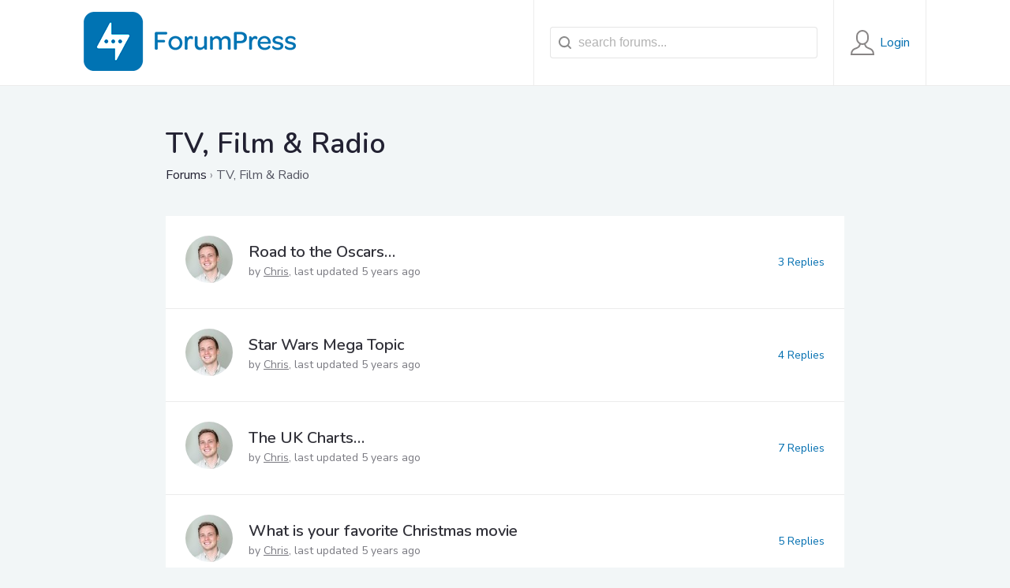

--- FILE ---
content_type: text/html; charset=UTF-8
request_url: https://forumpress.demo.launchandsell.com/forums/forum/tv-film-radio/
body_size: 5180
content:
<!DOCTYPE html>
<html lang="en-US">
<head>
  <meta charset="UTF-8">
  <meta name="viewport" content="width=device-width, initial-scale=1">
  <link rel="profile" href="https://gmpg.org/xfn/11">
  <title>TV, Film &amp; Radio &#8211; ForumPress</title>
<meta name='robots' content='max-image-preview:large' />
<link rel='dns-prefetch' href='//s.w.org' />
<link href='https://fonts.gstatic.com' crossorigin rel='preconnect' />
<link rel="alternate" type="application/rss+xml" title="ForumPress &raquo; Feed" href="https://forumpress.demo.launchandsell.com/feed/" />
<link rel="alternate" type="application/rss+xml" title="ForumPress &raquo; Comments Feed" href="https://forumpress.demo.launchandsell.com/comments/feed/" />
		<script type="text/javascript">
			window._wpemojiSettings = {"baseUrl":"https:\/\/s.w.org\/images\/core\/emoji\/13.1.0\/72x72\/","ext":".png","svgUrl":"https:\/\/s.w.org\/images\/core\/emoji\/13.1.0\/svg\/","svgExt":".svg","source":{"concatemoji":"https:\/\/forumpress.demo.launchandsell.com\/wp-includes\/js\/wp-emoji-release.min.js?ver=5.8.12"}};
			!function(e,a,t){var n,r,o,i=a.createElement("canvas"),p=i.getContext&&i.getContext("2d");function s(e,t){var a=String.fromCharCode;p.clearRect(0,0,i.width,i.height),p.fillText(a.apply(this,e),0,0);e=i.toDataURL();return p.clearRect(0,0,i.width,i.height),p.fillText(a.apply(this,t),0,0),e===i.toDataURL()}function c(e){var t=a.createElement("script");t.src=e,t.defer=t.type="text/javascript",a.getElementsByTagName("head")[0].appendChild(t)}for(o=Array("flag","emoji"),t.supports={everything:!0,everythingExceptFlag:!0},r=0;r<o.length;r++)t.supports[o[r]]=function(e){if(!p||!p.fillText)return!1;switch(p.textBaseline="top",p.font="600 32px Arial",e){case"flag":return s([127987,65039,8205,9895,65039],[127987,65039,8203,9895,65039])?!1:!s([55356,56826,55356,56819],[55356,56826,8203,55356,56819])&&!s([55356,57332,56128,56423,56128,56418,56128,56421,56128,56430,56128,56423,56128,56447],[55356,57332,8203,56128,56423,8203,56128,56418,8203,56128,56421,8203,56128,56430,8203,56128,56423,8203,56128,56447]);case"emoji":return!s([10084,65039,8205,55357,56613],[10084,65039,8203,55357,56613])}return!1}(o[r]),t.supports.everything=t.supports.everything&&t.supports[o[r]],"flag"!==o[r]&&(t.supports.everythingExceptFlag=t.supports.everythingExceptFlag&&t.supports[o[r]]);t.supports.everythingExceptFlag=t.supports.everythingExceptFlag&&!t.supports.flag,t.DOMReady=!1,t.readyCallback=function(){t.DOMReady=!0},t.supports.everything||(n=function(){t.readyCallback()},a.addEventListener?(a.addEventListener("DOMContentLoaded",n,!1),e.addEventListener("load",n,!1)):(e.attachEvent("onload",n),a.attachEvent("onreadystatechange",function(){"complete"===a.readyState&&t.readyCallback()})),(n=t.source||{}).concatemoji?c(n.concatemoji):n.wpemoji&&n.twemoji&&(c(n.twemoji),c(n.wpemoji)))}(window,document,window._wpemojiSettings);
		</script>
		<style type="text/css">
img.wp-smiley,
img.emoji {
	display: inline !important;
	border: none !important;
	box-shadow: none !important;
	height: 1em !important;
	width: 1em !important;
	margin: 0 .07em !important;
	vertical-align: -0.1em !important;
	background: none !important;
	padding: 0 !important;
}
</style>
	<link rel='stylesheet' id='wp-block-library-css'  href='https://forumpress.demo.launchandsell.com/wp-includes/css/dist/block-library/style.min.css?ver=5.8.12' type='text/css' media='all' />
<link rel='stylesheet' id='forumpress-style-css'  href='https://forumpress.demo.launchandsell.com/wp-content/themes/forumpress/css/style.css?ver=1' type='text/css' media='all' />
<script type='text/javascript' src='https://forumpress.demo.launchandsell.com/wp-includes/js/jquery/jquery.min.js?ver=3.6.0' id='jquery-core-js'></script>
<script type='text/javascript' src='https://forumpress.demo.launchandsell.com/wp-includes/js/jquery/jquery-migrate.min.js?ver=3.3.2' id='jquery-migrate-js'></script>
<link rel="https://api.w.org/" href="https://forumpress.demo.launchandsell.com/wp-json/" /><link rel="EditURI" type="application/rsd+xml" title="RSD" href="https://forumpress.demo.launchandsell.com/xmlrpc.php?rsd" />
<link rel="wlwmanifest" type="application/wlwmanifest+xml" href="https://forumpress.demo.launchandsell.com/wp-includes/wlwmanifest.xml" /> 
<meta name="generator" content="WordPress 5.8.12" />
<link rel="canonical" href="https://forumpress.demo.launchandsell.com/forums/forum/tv-film-radio/" />
<link rel='shortlink' href='https://forumpress.demo.launchandsell.com/?p=13' />
<link rel="alternate" type="application/json+oembed" href="https://forumpress.demo.launchandsell.com/wp-json/oembed/1.0/embed?url=https%3A%2F%2Fforumpress.demo.launchandsell.com%2Fforums%2Fforum%2Ftv-film-radio%2F" />
<link rel="alternate" type="text/xml+oembed" href="https://forumpress.demo.launchandsell.com/wp-json/oembed/1.0/embed?url=https%3A%2F%2Fforumpress.demo.launchandsell.com%2Fforums%2Fforum%2Ftv-film-radio%2F&#038;format=xml" />
<style type="text/css">.recentcomments a{display:inline !important;padding:0 !important;margin:0 !important;}</style><style id="kirki-inline-styles">a{color:#006eb0;}button, input[type="reset"], input[type="submit"], input[type="button"], .fp-btn, .fp-pagination-links span, .bbp-pagination-links span, .fp-profileheader{background:#006eb0;}.type-forum .bbp-forum-info a:hover, .bbp-forum-title:hover, .htf-topic__title:hover, .fp-profilenav ul li.current a, .fp-topic .fp-topic__comments a{color:#006eb0;}.fp-reply .fp-reply__link:hover svg g{stroke:#006eb0;}.fp-reply .fp-admin-links__btn:hover svg g circle{fill:#006eb0;}.bbp-template-notice{border-color:#006eb0;}a:hover, .fp-topic .fp-topic__comments a:hover, .fp-profilenav ul a:hover{color:#006eb0;}button:hover, input[type="reset"]:hover, input[type="submit"]:hover, input[type="button"]:hover, .fp-btn:hover, .fp-pagination-links a:hover, .bbp-pagination-links a:hover{background:#006eb0;}.fp-container{max-width:1100px;}body, .bbp-the-content.wp-editor-area{font-family:Nunito Sans;font-size:16px;font-weight:400;line-height:24px;color:#45494d;}h1, h2, h3, h4, h5{font-family:Nunito;font-weight:600;text-transform:none;color:#222132;}/* cyrillic-ext */
@font-face {
  font-family: 'Nunito Sans';
  font-style: normal;
  font-weight: 400;
  font-stretch: normal;
  font-display: swap;
  src: url(https://forumpress.demo.launchandsell.com/wp-content/fonts/nunito-sans/font) format('woff');
  unicode-range: U+0460-052F, U+1C80-1C8A, U+20B4, U+2DE0-2DFF, U+A640-A69F, U+FE2E-FE2F;
}
/* cyrillic */
@font-face {
  font-family: 'Nunito Sans';
  font-style: normal;
  font-weight: 400;
  font-stretch: normal;
  font-display: swap;
  src: url(https://forumpress.demo.launchandsell.com/wp-content/fonts/nunito-sans/font) format('woff');
  unicode-range: U+0301, U+0400-045F, U+0490-0491, U+04B0-04B1, U+2116;
}
/* vietnamese */
@font-face {
  font-family: 'Nunito Sans';
  font-style: normal;
  font-weight: 400;
  font-stretch: normal;
  font-display: swap;
  src: url(https://forumpress.demo.launchandsell.com/wp-content/fonts/nunito-sans/font) format('woff');
  unicode-range: U+0102-0103, U+0110-0111, U+0128-0129, U+0168-0169, U+01A0-01A1, U+01AF-01B0, U+0300-0301, U+0303-0304, U+0308-0309, U+0323, U+0329, U+1EA0-1EF9, U+20AB;
}
/* latin-ext */
@font-face {
  font-family: 'Nunito Sans';
  font-style: normal;
  font-weight: 400;
  font-stretch: normal;
  font-display: swap;
  src: url(https://forumpress.demo.launchandsell.com/wp-content/fonts/nunito-sans/font) format('woff');
  unicode-range: U+0100-02BA, U+02BD-02C5, U+02C7-02CC, U+02CE-02D7, U+02DD-02FF, U+0304, U+0308, U+0329, U+1D00-1DBF, U+1E00-1E9F, U+1EF2-1EFF, U+2020, U+20A0-20AB, U+20AD-20C0, U+2113, U+2C60-2C7F, U+A720-A7FF;
}
/* latin */
@font-face {
  font-family: 'Nunito Sans';
  font-style: normal;
  font-weight: 400;
  font-stretch: normal;
  font-display: swap;
  src: url(https://forumpress.demo.launchandsell.com/wp-content/fonts/nunito-sans/font) format('woff');
  unicode-range: U+0000-00FF, U+0131, U+0152-0153, U+02BB-02BC, U+02C6, U+02DA, U+02DC, U+0304, U+0308, U+0329, U+2000-206F, U+20AC, U+2122, U+2191, U+2193, U+2212, U+2215, U+FEFF, U+FFFD;
}/* cyrillic-ext */
@font-face {
  font-family: 'Nunito';
  font-style: normal;
  font-weight: 600;
  font-display: swap;
  src: url(https://forumpress.demo.launchandsell.com/wp-content/fonts/nunito/font) format('woff');
  unicode-range: U+0460-052F, U+1C80-1C8A, U+20B4, U+2DE0-2DFF, U+A640-A69F, U+FE2E-FE2F;
}
/* cyrillic */
@font-face {
  font-family: 'Nunito';
  font-style: normal;
  font-weight: 600;
  font-display: swap;
  src: url(https://forumpress.demo.launchandsell.com/wp-content/fonts/nunito/font) format('woff');
  unicode-range: U+0301, U+0400-045F, U+0490-0491, U+04B0-04B1, U+2116;
}
/* vietnamese */
@font-face {
  font-family: 'Nunito';
  font-style: normal;
  font-weight: 600;
  font-display: swap;
  src: url(https://forumpress.demo.launchandsell.com/wp-content/fonts/nunito/font) format('woff');
  unicode-range: U+0102-0103, U+0110-0111, U+0128-0129, U+0168-0169, U+01A0-01A1, U+01AF-01B0, U+0300-0301, U+0303-0304, U+0308-0309, U+0323, U+0329, U+1EA0-1EF9, U+20AB;
}
/* latin-ext */
@font-face {
  font-family: 'Nunito';
  font-style: normal;
  font-weight: 600;
  font-display: swap;
  src: url(https://forumpress.demo.launchandsell.com/wp-content/fonts/nunito/font) format('woff');
  unicode-range: U+0100-02BA, U+02BD-02C5, U+02C7-02CC, U+02CE-02D7, U+02DD-02FF, U+0304, U+0308, U+0329, U+1D00-1DBF, U+1E00-1E9F, U+1EF2-1EFF, U+2020, U+20A0-20AB, U+20AD-20C0, U+2113, U+2C60-2C7F, U+A720-A7FF;
}
/* latin */
@font-face {
  font-family: 'Nunito';
  font-style: normal;
  font-weight: 600;
  font-display: swap;
  src: url(https://forumpress.demo.launchandsell.com/wp-content/fonts/nunito/font) format('woff');
  unicode-range: U+0000-00FF, U+0131, U+0152-0153, U+02BB-02BC, U+02C6, U+02DA, U+02DC, U+0304, U+0308, U+0329, U+2000-206F, U+20AC, U+2122, U+2191, U+2193, U+2212, U+2215, U+FEFF, U+FFFD;
}</style></head>
<body class="forum bbpress forum-template-default single single-forum postid-13">
<div class="fp-sitecontainer">

  <div class="fp-siteheader">
    <div class="fp-container">

    <div class="fp-siteheadertop">

                  <div class="fp-headerlogo">
        <a href="https://forumpress.demo.launchandsell.com">
          <img alt="ForumPress" src="https://forumpress.demo.launchandsell.com/wp-content/themes/forumpress/img/forumpress-logo.png" />
        </a>
      </div>
      
      <div class="fp-headersearch">

        <div class="fp-headersearch__icon">
          <svg xmlns="http://www.w3.org/2000/svg" width="48" height="48" viewBox="0 0 48 48" stroke-width="4"><g fill="none" stroke="#888585" stroke-linecap="square" stroke-miterlimit="10"><path d="M44 44L32.7 32.7"/><circle cx="20" cy="20" r="18"/></g></svg>
        </div>
        <div class="fp-headersearch__form">
          <form role="search" method="get" action="https://forumpress.demo.launchandsell.com/forums/search/">
            <input type="hidden" name="action" value="bbp-search-request" />
            <input id="forumpress-live-search" type="text" name="bbp_search" value="" placeholder="search forums..." />
                        <svg class="fp-headersearch__loader" xmlns="http://www.w3.org/2000/svg" width="20" height="20" viewBox="0 0 50 50"><path fill="#006eb0" d="M43.935 25.145c0-10.318-8.364-18.683-18.683-18.683-10.318 0-18.683 8.365-18.683 18.683h4.068c0-8.071 6.543-14.615 14.615-14.615s14.615 6.543 14.615 14.615h4.068z"><animateTransform attributeType="xml" attributeName="transform" type="rotate" from="0 25 25" to="360 25 25" dur="0.6s" repeatCount="indefinite"/></path></svg>
          </form>
        </div>

      </div>

      <div class="fp-headeruser fp-headeruser--guest">
  
  
        <a href="https://forumpress.demo.launchandsell.com/login/">

    <svg xmlns="http://www.w3.org/2000/svg" width="32" height="32" stroke-width="2" viewBox="0 0 32 32"><g fill="none" stroke="#888585" stroke-miterlimit="10"><path data-cap="butt" data-color="color-2" d="M13.065 17.357c-.29 1.708-1.2 4.531-4.065 5.461C4.8 24.182 2 25.716 2 31h28c0-5.284-2.8-6.818-7-8.182-2.867-.931-3.776-3.754-4.065-5.461"/><path stroke-linecap="square" d="M16 18a7 7 0 0 1-7-7V8a7 7 0 1 1 14 0v3a7 7 0 0 1-7 7z"/></g></svg>

    <span class="fp-headeruser__name">Login</span>

    </a>

    
</div>
      
      <div class="fp-headernav">
        <div class="fp-headernav__icon">
          <svg xmlns="http://www.w3.org/2000/svg" width="24" height="24" viewBox="0 0 24 24"><g fill="#888585"><path d="M23 10H1l-1 1v2l1 1h22l1-1v-2l-1-1z"/><path d="M23 2H1L0 3v2l1 1h22l1-1V3l-1-1zM23 18H1l-1 1v2l1 1h22l1-1v-2l-1-1z"/></g></svg>
        </div>
        <div class="fp-headernav__menu">
                    <ul>
                                        <li><a href="https://forumpress.demo.launchandsell.com/login/">Login</a></li>
                      </ul>
        </div>
      </div>

    </div>
    </div>
  </div>



		<div id="bbp-container">
			<div id="bbp-content" role="main">

	


	
		<div class="fp-forumheader fp-page--sboff">
		<div class="fp-container">

		  <div class="fp-forumheader__content">
				<h1 class="fp-forumheader__title">TV, Film &amp; Radio</h1>
				<div class="bbp-breadcrumb"><p><a href="https://forumpress.demo.launchandsell.com/" class="bbp-breadcrumb-root">Forums</a> <span class="bbp-breadcrumb-sep">&rsaquo;</span> <span class="bbp-breadcrumb-current">TV, Film &amp; Radio</span></p></div>		  </div>
			
		</div>
		</div>

		<div class="fp-main">
  		<div class="fp-container">

  			<div class="fp-page fp-page--sboff">
	      	<div class="fp-page__main">
						



	
	
	
		

<ul id="bbp-forum-13" class="bbp-topics">

	
		
<li>

	<div class="fp-topic loop-item-0 user-id-1 bbp-parent-forum-13 odd  post-58 topic type-topic status-publish hentry">

		<div class="fp-topic__avatar">
			<a href="https://forumpress.demo.launchandsell.com/forums/users/chris/" title="View Chris&#039;s profile" class="bbp-author-link"><span  class="bbp-author-avatar"><img alt='' src='https://secure.gravatar.com/avatar/081a7e1ac0e9ff12962de5424f2e29fe?s=60&#038;d=mm&#038;r=g' srcset='https://secure.gravatar.com/avatar/081a7e1ac0e9ff12962de5424f2e29fe?s=120&#038;d=mm&#038;r=g 2x' class='avatar avatar-60 photo' height='60' width='60' loading='lazy'/></span></a>		</div>

		<div class="fp-topic__center">
			<h3 class="fp-topic__title"><a href="https://forumpress.demo.launchandsell.com/forums/topic/road-to-the-oscars/">Road to the Oscars…</a></h3>
			<span class="fp-topic__meta">
				<span class="fp-topic__author">by <a href="https://forumpress.demo.launchandsell.com/forums/users/chris/" title="View Chris&#039;s profile" class="bbp-author-link"><span  class="bbp-author-name">Chris</span></a></span>
				<span class="fp-topic__time">last updated 5 years ago</span>
				<span class="fp-topic__timemobile">5 years</span>

			</span>			
		</div>

		<div class="fp-topic__comments">
						<a href="https://forumpress.demo.launchandsell.com/forums/topic/road-to-the-oscars/">3 Replies</a>
		</div>

	</div>

</li>
	
		
<li>

	<div class="fp-topic loop-item-1 user-id-1 bbp-parent-forum-13 even  post-59 topic type-topic status-publish hentry">

		<div class="fp-topic__avatar">
			<a href="https://forumpress.demo.launchandsell.com/forums/users/chris/" title="View Chris&#039;s profile" class="bbp-author-link"><span  class="bbp-author-avatar"><img alt='' src='https://secure.gravatar.com/avatar/081a7e1ac0e9ff12962de5424f2e29fe?s=60&#038;d=mm&#038;r=g' srcset='https://secure.gravatar.com/avatar/081a7e1ac0e9ff12962de5424f2e29fe?s=120&#038;d=mm&#038;r=g 2x' class='avatar avatar-60 photo' height='60' width='60' loading='lazy'/></span></a>		</div>

		<div class="fp-topic__center">
			<h3 class="fp-topic__title"><a href="https://forumpress.demo.launchandsell.com/forums/topic/star-wars-mega-topic/">Star Wars Mega Topic</a></h3>
			<span class="fp-topic__meta">
				<span class="fp-topic__author">by <a href="https://forumpress.demo.launchandsell.com/forums/users/chris/" title="View Chris&#039;s profile" class="bbp-author-link"><span  class="bbp-author-name">Chris</span></a></span>
				<span class="fp-topic__time">last updated 5 years ago</span>
				<span class="fp-topic__timemobile">5 years</span>

			</span>			
		</div>

		<div class="fp-topic__comments">
						<a href="https://forumpress.demo.launchandsell.com/forums/topic/star-wars-mega-topic/">4 Replies</a>
		</div>

	</div>

</li>
	
		
<li>

	<div class="fp-topic loop-item-2 user-id-1 bbp-parent-forum-13 odd  post-55 topic type-topic status-publish hentry">

		<div class="fp-topic__avatar">
			<a href="https://forumpress.demo.launchandsell.com/forums/users/chris/" title="View Chris&#039;s profile" class="bbp-author-link"><span  class="bbp-author-avatar"><img alt='' src='https://secure.gravatar.com/avatar/081a7e1ac0e9ff12962de5424f2e29fe?s=60&#038;d=mm&#038;r=g' srcset='https://secure.gravatar.com/avatar/081a7e1ac0e9ff12962de5424f2e29fe?s=120&#038;d=mm&#038;r=g 2x' class='avatar avatar-60 photo' height='60' width='60' loading='lazy'/></span></a>		</div>

		<div class="fp-topic__center">
			<h3 class="fp-topic__title"><a href="https://forumpress.demo.launchandsell.com/forums/topic/the-uk-charts/">The UK Charts…</a></h3>
			<span class="fp-topic__meta">
				<span class="fp-topic__author">by <a href="https://forumpress.demo.launchandsell.com/forums/users/chris/" title="View Chris&#039;s profile" class="bbp-author-link"><span  class="bbp-author-name">Chris</span></a></span>
				<span class="fp-topic__time">last updated 5 years ago</span>
				<span class="fp-topic__timemobile">5 years</span>

			</span>			
		</div>

		<div class="fp-topic__comments">
						<a href="https://forumpress.demo.launchandsell.com/forums/topic/the-uk-charts/">7 Replies</a>
		</div>

	</div>

</li>
	
		
<li>

	<div class="fp-topic loop-item-3 user-id-1 bbp-parent-forum-13 even  post-56 topic type-topic status-publish hentry">

		<div class="fp-topic__avatar">
			<a href="https://forumpress.demo.launchandsell.com/forums/users/chris/" title="View Chris&#039;s profile" class="bbp-author-link"><span  class="bbp-author-avatar"><img alt='' src='https://secure.gravatar.com/avatar/081a7e1ac0e9ff12962de5424f2e29fe?s=60&#038;d=mm&#038;r=g' srcset='https://secure.gravatar.com/avatar/081a7e1ac0e9ff12962de5424f2e29fe?s=120&#038;d=mm&#038;r=g 2x' class='avatar avatar-60 photo' height='60' width='60' loading='lazy'/></span></a>		</div>

		<div class="fp-topic__center">
			<h3 class="fp-topic__title"><a href="https://forumpress.demo.launchandsell.com/forums/topic/what-is-your-favorite-christmas-movie/">What is your favorite Christmas movie</a></h3>
			<span class="fp-topic__meta">
				<span class="fp-topic__author">by <a href="https://forumpress.demo.launchandsell.com/forums/users/chris/" title="View Chris&#039;s profile" class="bbp-author-link"><span  class="bbp-author-name">Chris</span></a></span>
				<span class="fp-topic__time">last updated 5 years ago</span>
				<span class="fp-topic__timemobile">5 years</span>

			</span>			
		</div>

		<div class="fp-topic__comments">
						<a href="https://forumpress.demo.launchandsell.com/forums/topic/what-is-your-favorite-christmas-movie/">5 Replies</a>
		</div>

	</div>

</li>
	
		
<li>

	<div class="fp-topic loop-item-4 user-id-1 bbp-parent-forum-13 odd  post-57 topic type-topic status-publish hentry">

		<div class="fp-topic__avatar">
			<a href="https://forumpress.demo.launchandsell.com/forums/users/chris/" title="View Chris&#039;s profile" class="bbp-author-link"><span  class="bbp-author-avatar"><img alt='' src='https://secure.gravatar.com/avatar/081a7e1ac0e9ff12962de5424f2e29fe?s=60&#038;d=mm&#038;r=g' srcset='https://secure.gravatar.com/avatar/081a7e1ac0e9ff12962de5424f2e29fe?s=120&#038;d=mm&#038;r=g 2x' class='avatar avatar-60 photo' height='60' width='60' loading='lazy'/></span></a>		</div>

		<div class="fp-topic__center">
			<h3 class="fp-topic__title"><a href="https://forumpress.demo.launchandsell.com/forums/topic/most-overrated-movies-of-this-year/">Most overrated movies of this year?</a></h3>
			<span class="fp-topic__meta">
				<span class="fp-topic__author">by <a href="https://forumpress.demo.launchandsell.com/forums/users/chris/" title="View Chris&#039;s profile" class="bbp-author-link"><span  class="bbp-author-name">Chris</span></a></span>
				<span class="fp-topic__time">last updated 5 years ago</span>
				<span class="fp-topic__timemobile">5 years</span>

			</span>			
		</div>

		<div class="fp-topic__comments">
						<a href="https://forumpress.demo.launchandsell.com/forums/topic/most-overrated-movies-of-this-year/">3 Replies</a>
		</div>

	</div>

</li>
	
		
<li>

	<div class="fp-topic loop-item-5 user-id-1 bbp-parent-forum-13 even  post-53 topic type-topic status-publish hentry">

		<div class="fp-topic__avatar">
			<a href="https://forumpress.demo.launchandsell.com/forums/users/chris/" title="View Chris&#039;s profile" class="bbp-author-link"><span  class="bbp-author-avatar"><img alt='' src='https://secure.gravatar.com/avatar/081a7e1ac0e9ff12962de5424f2e29fe?s=60&#038;d=mm&#038;r=g' srcset='https://secure.gravatar.com/avatar/081a7e1ac0e9ff12962de5424f2e29fe?s=120&#038;d=mm&#038;r=g 2x' class='avatar avatar-60 photo' height='60' width='60' loading='lazy'/></span></a>		</div>

		<div class="fp-topic__center">
			<h3 class="fp-topic__title"><a href="https://forumpress.demo.launchandsell.com/forums/topic/best-tv-series-to-watch/">Best TV series to watch?</a></h3>
			<span class="fp-topic__meta">
				<span class="fp-topic__author">by <a href="https://forumpress.demo.launchandsell.com/forums/users/chris/" title="View Chris&#039;s profile" class="bbp-author-link"><span  class="bbp-author-name">Chris</span></a></span>
				<span class="fp-topic__time">last updated 5 years ago</span>
				<span class="fp-topic__timemobile">5 years</span>

			</span>			
		</div>

		<div class="fp-topic__comments">
						<a href="https://forumpress.demo.launchandsell.com/forums/topic/best-tv-series-to-watch/">5 Replies</a>
		</div>

	</div>

</li>
	
		
<li>

	<div class="fp-topic loop-item-6 user-id-1 bbp-parent-forum-13 odd  post-54 topic type-topic status-publish hentry">

		<div class="fp-topic__avatar">
			<a href="https://forumpress.demo.launchandsell.com/forums/users/chris/" title="View Chris&#039;s profile" class="bbp-author-link"><span  class="bbp-author-avatar"><img alt='' src='https://secure.gravatar.com/avatar/081a7e1ac0e9ff12962de5424f2e29fe?s=60&#038;d=mm&#038;r=g' srcset='https://secure.gravatar.com/avatar/081a7e1ac0e9ff12962de5424f2e29fe?s=120&#038;d=mm&#038;r=g 2x' class='avatar avatar-60 photo' height='60' width='60' loading='lazy'/></span></a>		</div>

		<div class="fp-topic__center">
			<h3 class="fp-topic__title"><a href="https://forumpress.demo.launchandsell.com/forums/topic/how-do-tv-shows-make-money/">How do TV shows make money?</a></h3>
			<span class="fp-topic__meta">
				<span class="fp-topic__author">by <a href="https://forumpress.demo.launchandsell.com/forums/users/chris/" title="View Chris&#039;s profile" class="bbp-author-link"><span  class="bbp-author-name">Chris</span></a></span>
				<span class="fp-topic__time">last updated 5 years ago</span>
				<span class="fp-topic__timemobile">5 years</span>

			</span>			
		</div>

		<div class="fp-topic__comments">
						<a href="https://forumpress.demo.launchandsell.com/forums/topic/how-do-tv-shows-make-money/">10 Replies</a>
		</div>

	</div>

</li>
	
		
<li>

	<div class="fp-topic loop-item-7 user-id-1 bbp-parent-forum-13 even  post-50 topic type-topic status-publish hentry">

		<div class="fp-topic__avatar">
			<a href="https://forumpress.demo.launchandsell.com/forums/users/chris/" title="View Chris&#039;s profile" class="bbp-author-link"><span  class="bbp-author-avatar"><img alt='' src='https://secure.gravatar.com/avatar/081a7e1ac0e9ff12962de5424f2e29fe?s=60&#038;d=mm&#038;r=g' srcset='https://secure.gravatar.com/avatar/081a7e1ac0e9ff12962de5424f2e29fe?s=120&#038;d=mm&#038;r=g 2x' class='avatar avatar-60 photo' height='60' width='60' loading='lazy'/></span></a>		</div>

		<div class="fp-topic__center">
			<h3 class="fp-topic__title"><a href="https://forumpress.demo.launchandsell.com/forums/topic/smart-tvs/">Smart TVs…</a></h3>
			<span class="fp-topic__meta">
				<span class="fp-topic__author">by <a href="https://forumpress.demo.launchandsell.com/forums/users/chris/" title="View Chris&#039;s profile" class="bbp-author-link"><span  class="bbp-author-name">Chris</span></a></span>
				<span class="fp-topic__time">last updated 5 years ago</span>
				<span class="fp-topic__timemobile">5 years</span>

			</span>			
		</div>

		<div class="fp-topic__comments">
						<a href="https://forumpress.demo.launchandsell.com/forums/topic/smart-tvs/">1 Replies</a>
		</div>

	</div>

</li>
	
		
<li>

	<div class="fp-topic loop-item-8 user-id-1 bbp-parent-forum-13 odd  post-51 topic type-topic status-publish hentry">

		<div class="fp-topic__avatar">
			<a href="https://forumpress.demo.launchandsell.com/forums/users/chris/" title="View Chris&#039;s profile" class="bbp-author-link"><span  class="bbp-author-avatar"><img alt='' src='https://secure.gravatar.com/avatar/081a7e1ac0e9ff12962de5424f2e29fe?s=60&#038;d=mm&#038;r=g' srcset='https://secure.gravatar.com/avatar/081a7e1ac0e9ff12962de5424f2e29fe?s=120&#038;d=mm&#038;r=g 2x' class='avatar avatar-60 photo' height='60' width='60' loading='lazy'/></span></a>		</div>

		<div class="fp-topic__center">
			<h3 class="fp-topic__title"><a href="https://forumpress.demo.launchandsell.com/forums/topic/which-tv-streaming-service-is-best/">Which TV streaming service is best?</a></h3>
			<span class="fp-topic__meta">
				<span class="fp-topic__author">by <a href="https://forumpress.demo.launchandsell.com/forums/users/chris/" title="View Chris&#039;s profile" class="bbp-author-link"><span  class="bbp-author-name">Chris</span></a></span>
				<span class="fp-topic__time">last updated 5 years ago</span>
				<span class="fp-topic__timemobile">5 years</span>

			</span>			
		</div>

		<div class="fp-topic__comments">
						<a href="https://forumpress.demo.launchandsell.com/forums/topic/which-tv-streaming-service-is-best/">4 Replies</a>
		</div>

	</div>

</li>
	
		
<li>

	<div class="fp-topic loop-item-9 user-id-1 bbp-parent-forum-13 even  post-52 topic type-topic status-publish hentry">

		<div class="fp-topic__avatar">
			<a href="https://forumpress.demo.launchandsell.com/forums/users/chris/" title="View Chris&#039;s profile" class="bbp-author-link"><span  class="bbp-author-avatar"><img alt='' src='https://secure.gravatar.com/avatar/081a7e1ac0e9ff12962de5424f2e29fe?s=60&#038;d=mm&#038;r=g' srcset='https://secure.gravatar.com/avatar/081a7e1ac0e9ff12962de5424f2e29fe?s=120&#038;d=mm&#038;r=g 2x' class='avatar avatar-60 photo' height='60' width='60' loading='lazy'/></span></a>		</div>

		<div class="fp-topic__center">
			<h3 class="fp-topic__title"><a href="https://forumpress.demo.launchandsell.com/forums/topic/what-youtube-channels-are-you-subscribed-to/">What YouTube channels are you subscribed to?</a></h3>
			<span class="fp-topic__meta">
				<span class="fp-topic__author">by <a href="https://forumpress.demo.launchandsell.com/forums/users/chris/" title="View Chris&#039;s profile" class="bbp-author-link"><span  class="bbp-author-name">Chris</span></a></span>
				<span class="fp-topic__time">last updated 5 years ago</span>
				<span class="fp-topic__timemobile">5 years</span>

			</span>			
		</div>

		<div class="fp-topic__comments">
						<a href="https://forumpress.demo.launchandsell.com/forums/topic/what-youtube-channels-are-you-subscribed-to/">5 Replies</a>
		</div>

	</div>

</li>
	
		
<li>

	<div class="fp-topic loop-item-10 user-id-1 bbp-parent-forum-13 odd  post-47 topic type-topic status-publish hentry">

		<div class="fp-topic__avatar">
			<a href="https://forumpress.demo.launchandsell.com/forums/users/chris/" title="View Chris&#039;s profile" class="bbp-author-link"><span  class="bbp-author-avatar"><img alt='' src='https://secure.gravatar.com/avatar/081a7e1ac0e9ff12962de5424f2e29fe?s=60&#038;d=mm&#038;r=g' srcset='https://secure.gravatar.com/avatar/081a7e1ac0e9ff12962de5424f2e29fe?s=120&#038;d=mm&#038;r=g 2x' class='avatar avatar-60 photo' height='60' width='60' loading='lazy'/></span></a>		</div>

		<div class="fp-topic__center">
			<h3 class="fp-topic__title"><a href="https://forumpress.demo.launchandsell.com/forums/topic/best-actor-and-actress-of-the-golden-age-of-hollywood-1930-1960/">Best actor and actress of the Golden Age of Hollywood (1930-1960)</a></h3>
			<span class="fp-topic__meta">
				<span class="fp-topic__author">by <a href="https://forumpress.demo.launchandsell.com/forums/users/chris/" title="View Chris&#039;s profile" class="bbp-author-link"><span  class="bbp-author-name">Chris</span></a></span>
				<span class="fp-topic__time">last updated 5 years ago</span>
				<span class="fp-topic__timemobile">5 years</span>

			</span>			
		</div>

		<div class="fp-topic__comments">
						<a href="https://forumpress.demo.launchandsell.com/forums/topic/best-actor-and-actress-of-the-golden-age-of-hollywood-1930-1960/">4 Replies</a>
		</div>

	</div>

</li>
	
		
<li>

	<div class="fp-topic loop-item-11 user-id-1 bbp-parent-forum-13 even  post-48 topic type-topic status-publish hentry">

		<div class="fp-topic__avatar">
			<a href="https://forumpress.demo.launchandsell.com/forums/users/chris/" title="View Chris&#039;s profile" class="bbp-author-link"><span  class="bbp-author-avatar"><img alt='' src='https://secure.gravatar.com/avatar/081a7e1ac0e9ff12962de5424f2e29fe?s=60&#038;d=mm&#038;r=g' srcset='https://secure.gravatar.com/avatar/081a7e1ac0e9ff12962de5424f2e29fe?s=120&#038;d=mm&#038;r=g 2x' class='avatar avatar-60 photo' height='60' width='60' loading='lazy'/></span></a>		</div>

		<div class="fp-topic__center">
			<h3 class="fp-topic__title"><a href="https://forumpress.demo.launchandsell.com/forums/topic/which-netflix-plan/">Which Netflix plan?</a></h3>
			<span class="fp-topic__meta">
				<span class="fp-topic__author">by <a href="https://forumpress.demo.launchandsell.com/forums/users/chris/" title="View Chris&#039;s profile" class="bbp-author-link"><span  class="bbp-author-name">Chris</span></a></span>
				<span class="fp-topic__time">last updated 5 years ago</span>
				<span class="fp-topic__timemobile">5 years</span>

			</span>			
		</div>

		<div class="fp-topic__comments">
						<a href="https://forumpress.demo.launchandsell.com/forums/topic/which-netflix-plan/">9 Replies</a>
		</div>

	</div>

</li>
	
		
<li>

	<div class="fp-topic loop-item-12 user-id-1 bbp-parent-forum-13 odd  post-49 topic type-topic status-publish hentry">

		<div class="fp-topic__avatar">
			<a href="https://forumpress.demo.launchandsell.com/forums/users/chris/" title="View Chris&#039;s profile" class="bbp-author-link"><span  class="bbp-author-avatar"><img alt='' src='https://secure.gravatar.com/avatar/081a7e1ac0e9ff12962de5424f2e29fe?s=60&#038;d=mm&#038;r=g' srcset='https://secure.gravatar.com/avatar/081a7e1ac0e9ff12962de5424f2e29fe?s=120&#038;d=mm&#038;r=g 2x' class='avatar avatar-60 photo' height='60' width='60' loading='lazy'/></span></a>		</div>

		<div class="fp-topic__center">
			<h3 class="fp-topic__title"><a href="https://forumpress.demo.launchandsell.com/forums/topic/best-netflix-originals/">Best Netflix originals…</a></h3>
			<span class="fp-topic__meta">
				<span class="fp-topic__author">by <a href="https://forumpress.demo.launchandsell.com/forums/users/chris/" title="View Chris&#039;s profile" class="bbp-author-link"><span  class="bbp-author-name">Chris</span></a></span>
				<span class="fp-topic__time">last updated 5 years ago</span>
				<span class="fp-topic__timemobile">5 years</span>

			</span>			
		</div>

		<div class="fp-topic__comments">
						<a href="https://forumpress.demo.launchandsell.com/forums/topic/best-netflix-originals/">4 Replies</a>
		</div>

	</div>

</li>
	
		
<li>

	<div class="fp-topic loop-item-13 user-id-1 bbp-parent-forum-13 even  post-44 topic type-topic status-publish hentry">

		<div class="fp-topic__avatar">
			<a href="https://forumpress.demo.launchandsell.com/forums/users/chris/" title="View Chris&#039;s profile" class="bbp-author-link"><span  class="bbp-author-avatar"><img alt='' src='https://secure.gravatar.com/avatar/081a7e1ac0e9ff12962de5424f2e29fe?s=60&#038;d=mm&#038;r=g' srcset='https://secure.gravatar.com/avatar/081a7e1ac0e9ff12962de5424f2e29fe?s=120&#038;d=mm&#038;r=g 2x' class='avatar avatar-60 photo' height='60' width='60' loading='lazy'/></span></a>		</div>

		<div class="fp-topic__center">
			<h3 class="fp-topic__title"><a href="https://forumpress.demo.launchandsell.com/forums/topic/music-predictions-for-2019/">Music predictions for 2019</a></h3>
			<span class="fp-topic__meta">
				<span class="fp-topic__author">by <a href="https://forumpress.demo.launchandsell.com/forums/users/chris/" title="View Chris&#039;s profile" class="bbp-author-link"><span  class="bbp-author-name">Chris</span></a></span>
				<span class="fp-topic__time">last updated 5 years ago</span>
				<span class="fp-topic__timemobile">5 years</span>

			</span>			
		</div>

		<div class="fp-topic__comments">
						<a href="https://forumpress.demo.launchandsell.com/forums/topic/music-predictions-for-2019/">7 Replies</a>
		</div>

	</div>

</li>
	
		
<li>

	<div class="fp-topic loop-item-14 user-id-1 bbp-parent-forum-13 odd  post-45 topic type-topic status-publish hentry">

		<div class="fp-topic__avatar">
			<a href="https://forumpress.demo.launchandsell.com/forums/users/chris/" title="View Chris&#039;s profile" class="bbp-author-link"><span  class="bbp-author-avatar"><img alt='' src='https://secure.gravatar.com/avatar/081a7e1ac0e9ff12962de5424f2e29fe?s=60&#038;d=mm&#038;r=g' srcset='https://secure.gravatar.com/avatar/081a7e1ac0e9ff12962de5424f2e29fe?s=120&#038;d=mm&#038;r=g 2x' class='avatar avatar-60 photo' height='60' width='60' loading='lazy'/></span></a>		</div>

		<div class="fp-topic__center">
			<h3 class="fp-topic__title"><a href="https://forumpress.demo.launchandsell.com/forums/topic/best-western-movies/">Best western movies?</a></h3>
			<span class="fp-topic__meta">
				<span class="fp-topic__author">by <a href="https://forumpress.demo.launchandsell.com/forums/users/chris/" title="View Chris&#039;s profile" class="bbp-author-link"><span  class="bbp-author-name">Chris</span></a></span>
				<span class="fp-topic__time">last updated 5 years ago</span>
				<span class="fp-topic__timemobile">5 years</span>

			</span>			
		</div>

		<div class="fp-topic__comments">
						<a href="https://forumpress.demo.launchandsell.com/forums/topic/best-western-movies/">4 Replies</a>
		</div>

	</div>

</li>
	
</ul><!-- #bbp-forum-13 -->


		

<div class="bbp-pagination">
	<div class="bbp-pagination-links">
		<span aria-current="page" class="page-numbers current">1</span>
<a class="page-numbers" href="https://forumpress.demo.launchandsell.com/forums/forum/tv-film-radio/page/2/">2</a>
<a class="next page-numbers" href="https://forumpress.demo.launchandsell.com/forums/forum/tv-film-radio/page/2/">&rarr;</a>	</div>
</div>


		
	

					</div>
					    		</div>

			</div>
		</div>

	


			</div><!-- #bbp-content -->
		</div><!-- #bbp-container -->

	

<div class="fp-sitefooter">
  <div class="fp-container">

    <div class="fp-sitefootertop">
      
                  <a class="fp-sitefootertop__logo" href="https://forumpress.demo.launchandsell.com">
        <img alt="ForumPress" src="https://forumpress.demo.launchandsell.com/wp-content/themes/forumpress/img/forumpress-logo.png" />
      </a>
      

              <nav class="fp-sitefootertop__nav nav-footer">
          <ul id="menu-forumpress-footer-nav" class=""><li id="menu-item-474" class="menu-item menu-item-type-post_type menu-item-object-page menu-item-474"><a href="https://forumpress.demo.launchandsell.com/login/">Login</a></li>
<li id="menu-item-475" class="menu-item menu-item-type-post_type menu-item-object-page menu-item-475"><a href="https://forumpress.demo.launchandsell.com/register/">Register</a></li>
</ul>        </nav>
           </div>

     <div class="fp-sitefooterbottom">

              <div class="fp-sitefooterbottom__copyright">&copy; Copyright <a href="https://forumpress.demo.launchandsell.com">ForumPress</a>.</div>
      
      <ul class="fp-sitefooterbottom__social">
                                                                      </ul>
    </div>

  </div>
</div>

</div><!-- /.fp-sitecontainer -->

<script type='text/javascript' src='https://forumpress.demo.launchandsell.com/wp-content/themes/forumpress/js/editor.min.js?ver=2.6.6' id='bbpress-editor-js'></script>
<script type='text/javascript' id='bbpress-engagements-js-extra'>
/* <![CDATA[ */
var bbpEngagementJS = {"object_id":"13","bbp_ajaxurl":"https:\/\/forumpress.demo.launchandsell.com\/forums\/forum\/tv-film-radio\/?bbp-ajax=true","generic_ajax_error":"Something went wrong. Refresh your browser and try again."};
var bbpEngagementJS = {"object_id":"13","bbp_ajaxurl":"https:\/\/forumpress.demo.launchandsell.com\/forums\/forum\/tv-film-radio\/?bbp-ajax=true","generic_ajax_error":"Something went wrong. Refresh your browser and try again."};
/* ]]> */
</script>
<script type='text/javascript' src='https://forumpress.demo.launchandsell.com/wp-content/themes/forumpress/js/engagements.min.js?ver=2.6.6' id='bbpress-engagements-js'></script>
<script type='text/javascript' src='https://forumpress.demo.launchandsell.com/wp-content/themes/forumpress/js/js.min.js?ver=5.8.12' id='forumpress_js-js'></script>
<script type='text/javascript' src='https://forumpress.demo.launchandsell.com/wp-content/themes/forumpress/js/jquery.livesearch.min.js?ver=5.8.12' id='forumpress_live_search-js'></script>
<script type='text/javascript' src='https://forumpress.demo.launchandsell.com/wp-content/themes/forumpress/js/reply.min.js?ver=5.8.12' id='bbpress-reply-js'></script>
<script type='text/javascript' src='https://forumpress.demo.launchandsell.com/wp-includes/js/wp-embed.min.js?ver=5.8.12' id='wp-embed-js'></script>

	<script type="text/javascript">
	jQuery(document).ready(function() {
	jQuery('#forumpress-live-search').liveSearch({url: 'https://forumpress.demo.launchandsell.com/index.php?ajax=1&s='});
	});
	</script>


</body>
</html>

--- FILE ---
content_type: text/css
request_url: https://forumpress.demo.launchandsell.com/wp-content/themes/forumpress/css/style.css?ver=1
body_size: 10036
content:
.fp-form .fp-form__row, .widget, .fp-comment .fp-comment__content {
  *zoom: 1; }
  .fp-form .fp-form__row::before, .widget::before, .fp-comment .fp-comment__content::before, .fp-form .fp-form__row::after, .widget::after, .fp-comment .fp-comment__content::after {
    content: '';
    display: table; }
  .fp-form .fp-form__row::after, .widget::after, .fp-comment .fp-comment__content::after {
    clear: both; }

/*! normalize.css v5.0.0 | MIT License | github.com/necolas/normalize.css */
/**
 * 1. Change the default font family in all browsers (opinionated).
 * 2. Correct the line height in all browsers.
 * 3. Prevent adjustments of font size after orientation changes in
 *    IE on Windows Phone and in iOS.
 */
/* Document
   ========================================================================== */
html {
  font-family: sans-serif;
  /* 1 */
  line-height: 1.15;
  /* 2 */
  -ms-text-size-adjust: 100%;
  /* 3 */
  -webkit-text-size-adjust: 100%;
  /* 3 */ }

/* Sections
   ========================================================================== */
/**
 * Remove the margin in all browsers (opinionated).
 */
body {
  margin: 0; }

/**
 * Add the correct display in IE 9-.
 */
article,
aside,
footer,
header,
nav,
section {
  display: block; }

/**
 * Correct the font size and margin on `h1` elements within `section` and
 * `article` contexts in Chrome, Firefox, and Safari.
 */
h1 {
  font-size: 2em;
  margin: 0.67em 0; }

/* Grouping content
   ========================================================================== */
/**
 * Add the correct display in IE 9-.
 * 1. Add the correct display in IE.
 */
figcaption,
figure,
main {
  /* 1 */
  display: block; }

/**
 * Add the correct margin in IE 8.
 */
figure {
  margin: 1em 40px; }

/**
 * 1. Add the correct box sizing in Firefox.
 * 2. Show the overflow in Edge and IE.
 */
hr {
  box-sizing: content-box;
  /* 1 */
  height: 0;
  /* 1 */
  overflow: visible;
  /* 2 */ }

/**
 * 1. Correct the inheritance and scaling of font size in all browsers.
 * 2. Correct the odd `em` font sizing in all browsers.
 */
pre {
  font-family: monospace, monospace;
  /* 1 */
  font-size: 1em;
  /* 2 */ }

/* Text-level semantics
   ========================================================================== */
/**
 * 1. Remove the gray background on active links in IE 10.
 * 2. Remove gaps in links underline in iOS 8+ and Safari 8+.
 */
a {
  background-color: transparent;
  /* 1 */
  -webkit-text-decoration-skip: objects;
  /* 2 */ }

/**
 * Remove the outline on focused links when they are also active or hovered
 * in all browsers (opinionated).
 */
a:active,
a:hover {
  outline-width: 0; }

/**
 * 1. Remove the bottom border in Firefox 39-.
 * 2. Add the correct text decoration in Chrome, Edge, IE, Opera, and Safari.
 */
abbr[title] {
  border-bottom: none;
  /* 1 */
  text-decoration: underline;
  /* 2 */
  text-decoration: underline dotted;
  /* 2 */ }

/**
 * Prevent the duplicate application of `bolder` by the next rule in Safari 6.
 */
b,
strong {
  font-weight: inherit; }

/**
 * Add the correct font weight in Chrome, Edge, and Safari.
 */
b,
strong {
  font-weight: bolder; }

/**
 * 1. Correct the inheritance and scaling of font size in all browsers.
 * 2. Correct the odd `em` font sizing in all browsers.
 */
code,
kbd,
samp {
  font-family: monospace, monospace;
  /* 1 */
  font-size: 1em;
  /* 2 */ }

/**
 * Add the correct font style in Android 4.3-.
 */
dfn {
  font-style: italic; }

/**
 * Add the correct background and color in IE 9-.
 */
mark {
  background-color: #ff0;
  color: #000; }

/**
 * Add the correct font size in all browsers.
 */
small {
  font-size: 80%; }

/**
 * Prevent `sub` and `sup` elements from affecting the line height in
 * all browsers.
 */
sub,
sup {
  font-size: 75%;
  line-height: 0;
  position: relative;
  vertical-align: baseline; }

sub {
  bottom: -0.25em; }

sup {
  top: -0.5em; }

/* Embedded content
   ========================================================================== */
/**
 * Add the correct display in IE 9-.
 */
audio,
video {
  display: inline-block; }

/**
 * Add the correct display in iOS 4-7.
 */
audio:not([controls]) {
  display: none;
  height: 0; }

/**
 * Remove the border on images inside links in IE 10-.
 */
img {
  border-style: none; }

/**
 * Hide the overflow in IE.
 */
svg:not(:root) {
  overflow: hidden; }

/* Forms
   ========================================================================== */
/**
 * 1. Change the font styles in all browsers (opinionated).
 * 2. Remove the margin in Firefox and Safari.
 */
button,
input,
optgroup,
select,
textarea {
  font-family: sans-serif;
  /* 1 */
  font-size: 100%;
  /* 1 */
  line-height: 1.15;
  /* 1 */
  margin: 0;
  /* 2 */ }

/**
 * Show the overflow in IE.
 * 1. Show the overflow in Edge.
 */
button,
input {
  /* 1 */
  overflow: visible; }

/**
 * Remove the inheritance of text transform in Edge, Firefox, and IE.
 * 1. Remove the inheritance of text transform in Firefox.
 */
button,
select {
  /* 1 */
  text-transform: none; }

/**
 * 1. Prevent a WebKit bug where (2) destroys native `audio` and `video`
 *    controls in Android 4.
 * 2. Correct the inability to style clickable types in iOS and Safari.
 */
button,
html [type="button"],
[type="reset"],
[type="submit"] {
  -webkit-appearance: button;
  /* 2 */ }

/**
 * Remove the inner border and padding in Firefox.
 */
button::-moz-focus-inner,
[type="button"]::-moz-focus-inner,
[type="reset"]::-moz-focus-inner,
[type="submit"]::-moz-focus-inner {
  border-style: none;
  padding: 0; }

/**
 * Restore the focus styles unset by the previous rule.
 */
button:-moz-focusring,
[type="button"]:-moz-focusring,
[type="reset"]:-moz-focusring,
[type="submit"]:-moz-focusring {
  outline: 1px dotted ButtonText; }

/**
 * Change the border, margin, and padding in all browsers (opinionated).
 */
fieldset {
  border: 1px solid #c0c0c0;
  margin: 0 2px;
  padding: 0.35em 0.625em 0.75em; }

/**
 * 1. Correct the text wrapping in Edge and IE.
 * 2. Correct the color inheritance from `fieldset` elements in IE.
 * 3. Remove the padding so developers are not caught out when they zero out
 *    `fieldset` elements in all browsers.
 */
legend {
  box-sizing: border-box;
  /* 1 */
  color: inherit;
  /* 2 */
  display: table;
  /* 1 */
  max-width: 100%;
  /* 1 */
  padding: 0;
  /* 3 */
  white-space: normal;
  /* 1 */ }

/**
 * 1. Add the correct display in IE 9-.
 * 2. Add the correct vertical alignment in Chrome, Firefox, and Opera.
 */
progress {
  display: inline-block;
  /* 1 */
  vertical-align: baseline;
  /* 2 */ }

/**
 * Remove the default vertical scrollbar in IE.
 */
textarea {
  overflow: auto; }

/**
 * 1. Add the correct box sizing in IE 10-.
 * 2. Remove the padding in IE 10-.
 */
[type="checkbox"],
[type="radio"] {
  box-sizing: border-box;
  /* 1 */
  padding: 0;
  /* 2 */ }

/**
 * Correct the cursor style of increment and decrement buttons in Chrome.
 */
[type="number"]::-webkit-inner-spin-button,
[type="number"]::-webkit-outer-spin-button {
  height: auto; }

/**
 * 1. Correct the odd appearance in Chrome and Safari.
 * 2. Correct the outline style in Safari.
 */
[type="search"] {
  -webkit-appearance: textfield;
  /* 1 */
  outline-offset: -2px;
  /* 2 */ }

/**
 * Remove the inner padding and cancel buttons in Chrome and Safari on macOS.
 */
[type="search"]::-webkit-search-cancel-button,
[type="search"]::-webkit-search-decoration {
  -webkit-appearance: none; }

/**
 * 1. Correct the inability to style clickable types in iOS and Safari.
 * 2. Change font properties to `inherit` in Safari.
 */
::-webkit-file-upload-button {
  -webkit-appearance: button;
  /* 1 */
  font: inherit;
  /* 2 */ }

/* Interactive
   ========================================================================== */
/*
 * Add the correct display in IE 9-.
 * 1. Add the correct display in Edge, IE, and Firefox.
 */
details,
menu {
  display: block; }

/*
 * Add the correct display in all browsers.
 */
summary {
  display: list-item; }

/* Scripting
   ========================================================================== */
/**
 * Add the correct display in IE 9-.
 */
canvas {
  display: inline-block; }

/**
 * Add the correct display in IE.
 */
template {
  display: none; }

/* Hidden
   ========================================================================== */
/**
 * Add the correct display in IE 10-.
 */
[hidden] {
  display: none; }

*,
*::before,
*::after {
  -webkit-box-sizing: border-box;
  -moz-box-sizing: border-box;
  box-sizing: border-box; }

html {
  -webkit-font-smoothing: antialiased;
  -webkit-text-size-adjust: 100%;
  -moz-osx-font-smoothing: grayscale;
  -ms-text-size-adjust: 100%; }

body {
  margin: 0;
  background: #f2f6f7; }

a {
  text-decoration: underline;
  color: #006eb0; }
  a:hover {
    text-decoration: none;
    color: #004e7d; }

.fp-siteheader {
  background: #fff;
  border-bottom: 1px solid #ececec; }

.fp-siteheadertop {
  position: relative;
  display: -webkit-box;
  display: -webkit-flex;
  display: -moz-flex;
  display: -ms-flexbox;
  display: flex;
  -webkit-box-align: stretch;
  -ms-flex-align: stretch;
  -webkit-align-items: stretch;
  -moz-align-items: stretch;
  align-items: stretch; }
  @media screen and (max-width: 900px) {
    .fp-siteheadertop {
      -webkit-box-pack: justify;
      -ms-flex-pack: justify;
      -webkit-justify-content: space-between;
      -moz-justify-content: space-between;
      justify-content: space-between; } }
  .fp-siteheadertop .fp-headerlogo {
    -webkit-box-flex: 1;
    -webkit-flex: 1 1 auto;
    -moz-box-flex: 1;
    -moz-flex: 1 1 auto;
    -ms-flex: 1 1 auto;
    flex: 1 1 auto;
    padding: 15px 20px; }
    @media screen and (max-width: 900px) {
      .fp-siteheadertop .fp-headerlogo {
        text-align: center;
        padding-left: 40px;
        padding-right: 40px; } }
    @media screen and (min-width: 900px) {
      .fp-siteheadertop .fp-headerlogo {
        padding-left: 0;
        border-right: 1px solid #ececec; } }
    .fp-siteheadertop .fp-headerlogo a {
      display: block;
      line-height: 1; }
    .fp-siteheadertop .fp-headerlogo img {
      max-width: 100%;
      height: auto; }
  .fp-siteheadertop .fp-headersearch {
    display: -webkit-box;
    display: -webkit-flex;
    display: -moz-flex;
    display: -ms-flexbox;
    display: flex;
    -webkit-box-align: center;
    -ms-flex-align: center;
    -webkit-align-items: center;
    -moz-align-items: center;
    align-items: center;
    padding: 15px 20px; }
    @media screen and (max-width: 900px) {
      .fp-siteheadertop .fp-headersearch {
        -webkit-box-ordinal-group: 0;
        -webkit-order: -1;
        -moz-order: -1;
        -ms-flex-order: -1;
        order: -1;
        padding-left: 0; } }
    @media screen and (min-width: 900px) {
      .fp-siteheadertop .fp-headersearch {
        border-right: 1px solid #ececec;
        width: 380px; } }
    .fp-siteheadertop .fp-headersearch.fp-headersearch--active .fp-headersearch__form {
      display: block;
      position: absolute;
      top: 7px;
      left: 0;
      right: 0;
      z-index: 9999;
      padding: 27px 0px;
      background: #fff; }
    .fp-siteheadertop .fp-headersearch .fp-headersearch__icon {
      line-height: 1; }
      @media screen and (min-width: 900px) {
        .fp-siteheadertop .fp-headersearch .fp-headersearch__icon {
          display: none; } }
      .fp-siteheadertop .fp-headersearch .fp-headersearch__icon svg {
        max-width: 32px;
        max-height: 32px; }
    .fp-siteheadertop .fp-headersearch .fp-headersearch__form {
      position: relative;
      display: none;
      width: 100%; }
      @media screen and (min-width: 900px) {
        .fp-siteheadertop .fp-headersearch .fp-headersearch__form {
          display: block; } }
      .fp-siteheadertop .fp-headersearch .fp-headersearch__form input {
        width: 100%;
        padding: 10px 40px 10px 35px;
        background: #fff url("../img/search.svg") no-repeat center left 10px; }
        .fp-siteheadertop .fp-headersearch .fp-headersearch__form input.live-search-loading + .fp-headersearch__loader {
          opacity: 1; }
    .fp-siteheadertop .fp-headersearch .fp-headersearch__loader {
      position: absolute;
      right: 10px;
      top: 50%;
      margin-top: -10px;
      opacity: 0;
      transition: opacity .1s ease-in-out; }
  .fp-siteheadertop .fp-headeruser {
    position: relative;
    padding: 15px 20px;
    display: none; }
    @media screen and (max-width: 900px) {
      .fp-siteheadertop .fp-headeruser {
        padding-right: 0; } }
    @media screen and (min-width: 900px) {
      .fp-siteheadertop .fp-headeruser {
        border-right: 1px solid #ececec;
        display: -webkit-box;
        display: -webkit-flex;
        display: -moz-flex;
        display: -ms-flexbox;
        display: flex;
        -webkit-box-align: center;
        -ms-flex-align: center;
        -webkit-align-items: center;
        -moz-align-items: center;
        align-items: center; } }
    .fp-siteheadertop .fp-headeruser:hover .fp-headeruser__menu {
      opacity: 1;
      max-height: 500px;
      visibility: visible; }
    .fp-siteheadertop .fp-headeruser.fp-headeruser--loggedin svg {
      margin-left: 6px; }
    .fp-siteheadertop .fp-headeruser.fp-headeruser--guest a {
      display: -webkit-box;
      display: -webkit-flex;
      display: -moz-flex;
      display: -ms-flexbox;
      display: flex;
      -webkit-box-align: center;
      -ms-flex-align: center;
      -webkit-align-items: center;
      -moz-align-items: center;
      align-items: center;
      text-decoration: none; }
    .fp-siteheadertop .fp-headeruser.fp-headeruser--guest svg {
      margin-right: 6px; }
    .fp-siteheadertop .fp-headeruser .fp-headeruser__name {
      line-height: 20px;
      white-space: nowrap; }
      @media screen and (max-width: 900px) {
        .fp-siteheadertop .fp-headeruser .fp-headeruser__name {
          display: none; } }
      .fp-siteheadertop .fp-headeruser .fp-headeruser__name a {
        text-decoration: none; }
    @media screen and (max-width: 900px) {
      .fp-siteheadertop .fp-headeruser .avatar {
        max-width: 45px;
        max-height: 45px; } }
    @media screen and (min-width: 900px) {
      .fp-siteheadertop .fp-headeruser .avatar {
        margin-right: 10px; } }
    .fp-siteheadertop .fp-headeruser .fp-headeruser__menu {
      position: absolute;
      top: 83px;
      left: 0;
      right: 0;
      background: #fff;
      z-index: 9999;
      padding: 10px 20px;
      box-shadow: 0px 4px 8px 0px rgba(0, 0, 0, 0.1);
      transition: all .5s ease-in-out;
      opacity: 0;
      max-height: 0;
      visibility: hidden; }
      .fp-siteheadertop .fp-headeruser .fp-headeruser__menu ul {
        list-style: none;
        margin: 0;
        padding: 0; }
      .fp-siteheadertop .fp-headeruser .fp-headeruser__menu a {
        display: block;
        text-decoration: none; }
  .fp-siteheadertop .fp-headeraction {
    display: none; }
    @media screen and (min-width: 900px) {
      .fp-siteheadertop .fp-headeraction {
        display: -webkit-box;
        display: -webkit-flex;
        display: -moz-flex;
        display: -ms-flexbox;
        display: flex;
        -webkit-box-align: center;
        -ms-flex-align: center;
        -webkit-align-items: center;
        -moz-align-items: center;
        align-items: center;
        padding-left: 20px; } }
  .fp-siteheadertop .fp-new-discussion {
    border-radius: 4px;
    color: #fff;
    text-decoration: none;
    padding: 10px 15px;
    white-space: nowrap;
    transition: background .3s ease-in-out; }
  .fp-siteheadertop .fp-headernav {
    padding: 20px;
    align-items: center;
    display: flex; }
    @media screen and (min-width: 900px) {
      .fp-siteheadertop .fp-headernav {
        display: none; } }
    .fp-siteheadertop .fp-headernav.fp-headernav--active .fp-headernav__menu {
      opacity: 1;
      max-height: 500px;
      visibility: visible; }
    .fp-siteheadertop .fp-headernav .fp-headernav__menu {
      position: absolute;
      top: 83px;
      right: 0;
      background: #fff;
      z-index: 9999;
      padding: 25px 20px;
      box-shadow: 0px 4px 8px 0px rgba(0, 0, 0, 0.1);
      max-width: 300px;
      transition: all .5s ease-in-out;
      opacity: 0;
      max-height: 0;
      visibility: hidden; }
      .fp-siteheadertop .fp-headernav .fp-headernav__menu .fp-headernav__menutop {
        border-bottom: 1px solid #ececec;
        margin: 0 0 12px;
        padding: 0 0 12px; }
      .fp-siteheadertop .fp-headernav .fp-headernav__menu ul {
        list-style: none;
        margin: 0;
        padding: 0; }
      .fp-siteheadertop .fp-headernav .fp-headernav__menu a {
        display: block;
        text-decoration: none; }

.fp-sitefootertop {
  margin: 0 0 10px; }
  @media screen and (max-width: 450px) {
    .fp-sitefootertop {
      text-align: center; } }
  @media screen and (min-width: 450px) {
    .fp-sitefootertop {
      display: -webkit-box;
      display: -webkit-flex;
      display: -moz-flex;
      display: -ms-flexbox;
      display: flex;
      -webkit-box-align: center;
      -ms-flex-align: center;
      -webkit-align-items: center;
      -moz-align-items: center;
      align-items: center; } }
  .fp-sitefootertop a {
    display: block;
    line-height: 1; }
  .fp-sitefootertop .fp-sitefootertop__logo img {
    max-height: 50px; }
  @media screen and (min-width: 450px) {
    .fp-sitefootertop .fp-sitefootertop__nav {
      border-left: 1px solid #ececec;
      margin: 0 0 0 20px;
      padding: 0 0 0 20px; } }

@media screen and (max-width: 450px) {
  .fp-sitefooterbottom {
    text-align: center; } }

@media screen and (min-width: 450px) {
  .fp-sitefooterbottom {
    display: -webkit-box;
    display: -webkit-flex;
    display: -moz-flex;
    display: -ms-flexbox;
    display: flex;
    -webkit-box-align: center;
    -ms-flex-align: center;
    -webkit-align-items: center;
    -moz-align-items: center;
    align-items: center; } }

.fp-sitefooterbottom .fp-sitefooterbottom__copyright {
  font-size: 16px;
  color: rgba(0, 0, 0, 0.5); }

.fp-sitefooterbottom__social {
  list-style: none;
  margin: 10px 0 0;
  padding: 0; }
  @media screen and (min-width: 450px) {
    .fp-sitefooterbottom__social {
      margin-left: 20px;
      padding-left: 20px;
      border-left: 1px solid #ececec; } }
  .fp-sitefooterbottom__social li {
    display: inline-block; }
  .fp-sitefooterbottom__social a {
    display: block;
    padding: 5px; }

.nav-footer ul {
  list-style: none;
  margin: 0;
  padding: 0; }
  .nav-footer ul li {
    display: inline-block;
    margin: 0 4px 0 0; }

.nav-footer a {
  display: block;
  padding: 10px;
  text-decoration: none; }

textarea,
select,
input[type='date'],
input[type='datetime'],
input[type='datetime-local'],
input[type='email'],
input[type='month'],
input[type='number'],
input[type='password'],
input[type='search'],
input[type='tel'],
input[type='text'],
input[type='time'],
input[type='url'],
input[type='week'] {
  border-radius: 4px;
  background: #fff;
  border: 1px solid rgba(204, 204, 204, 0.5);
  color: #595959;
  padding: 10px 12px;
  outline: 0;
  margin: 0;
  vertical-align: middle;
  max-width: 100%; }
  textarea:focus,
  select:focus,
  input[type='date']:focus,
  input[type='datetime']:focus,
  input[type='datetime-local']:focus,
  input[type='email']:focus,
  input[type='month']:focus,
  input[type='number']:focus,
  input[type='password']:focus,
  input[type='search']:focus,
  input[type='tel']:focus,
  input[type='text']:focus,
  input[type='time']:focus,
  input[type='url']:focus,
  input[type='week']:focus {
    outline-color: rgba(0, 0, 0, 0.1);
    outline-offset: -2px;
    outline-style: auto;
    outline-width: 5px; }

textarea[disabled],
select[disabled],
input[type='date'][disabled],
input[type='datetime'][disabled],
input[type='datetime-local'][disabled],
input[type='email'][disabled],
input[type='month'][disabled],
input[type='number'][disabled],
input[type='password'][disabled],
input[type='search'][disabled],
input[type='tel'][disabled],
input[type='text'][disabled],
input[type='time'][disabled],
input[type='url'][disabled],
input[type='week'][disabled] {
  color: #eee; }

input[disabled],
select[disabled],
select[disabled] option,
select[disabled] optgroup,
textarea[disabled] {
  -webkit-box-shadow: none;
  -moz-box-shadow: none;
  box-shadow: none;
  -moz-user-select: -moz-none;
  -webkit-user-select: none;
  -khtml-user-select: none;
  user-select: none;
  color: #b3b3b3;
  cursor: default; }

input::-webkit-input-placeholder,
textarea::-webkit-input-placeholder {
  color: #b3b3b3; }

input:-moz-placeholder,
textarea:-moz-placeholder {
  color: #b3b3b3; }

textarea {
  min-height: 40px;
  max-height: 180px;
  overflow: auto;
  resize: vertical;
  width: 100%;
  max-width: 600px; }

button,
input[type='reset'],
input[type='submit'],
input[type='button'] {
  -moz-transition: all 0.3s ease-out;
  -o-transition: all 0.3s ease-out;
  -webkit-transition: all 0.3s ease-out;
  -ms-transition: all 0.3s ease-out;
  transition: all 0.3s ease-out;
  border-radius: 4px;
  background: #006eb0;
  border: 0;
  padding: 12px 28px;
  font-size: 16px;
  font-weight: 500;
  color: #fff;
  text-shadow: none;
  cursor: pointer;
  display: inline-block;
  outline: 0;
  overflow: visible;
  margin: 0;
  text-decoration: none;
  vertical-align: middle;
  width: auto; }
  button:hover,
  input[type='reset']:hover,
  input[type='submit']:hover,
  input[type='button']:hover {
    text-decoration: none;
    background: #005e97; }
  button[disabled],
  input[type='reset'][disabled],
  input[type='submit'][disabled],
  input[type='button'][disabled] {
    background: #E0E1E2;
    color: rgba(0, 0, 0, 0.6);
    cursor: not-allowed; }
    button[disabled]:hover,
    input[type='reset'][disabled]:hover,
    input[type='submit'][disabled]:hover,
    input[type='button'][disabled]:hover {
      background: #E0E1E2; }

input[type='reset']::-moz-focus-inner,
input[type='submit']::-moz-focus-inner,
input[type='button']::-moz-focus-inner {
  border: 0;
  padding: 0; }

textarea,
select[size],
select[multiple] {
  height: auto; }

input[type='search']::-webkit-search-decoration {
  display: none; }

fieldset {
  border: 0;
  margin: 0;
  padding: 0; }

.fp-form {
  color: #a6a6a6; }
  .fp-form p {
    margin: 0 0 1em; }
  .fp-form fieldset {
    border: 0;
    margin: 0;
    padding: 0;
    min-width: 100%;
    max-width: 100%; }
  .fp-form label {
    display: block;
    font-size: 16px;
    color: #a6a6a6; }
  .fp-form legend {
    display: block;
    margin: 0 0 32px;
    font-weight: 600;
    font-size: 28px;
    color: #30313a;
    text-align: center; }
  .fp-form .fp-form__row {
    margin: 0 0 16px; }
    .fp-form .fp-form__row.fp-form__row--checkbox {
      display: -webkit-box;
      display: -webkit-flex;
      display: -moz-flex;
      display: -ms-flexbox;
      display: flex;
      -webkit-box-align: center;
      -ms-flex-align: center;
      -webkit-align-items: center;
      -moz-align-items: center;
      align-items: center; }
      .fp-form .fp-form__row.fp-form__row--checkbox input[type="checkbox"] {
        margin-right: 4px; }
    .fp-form .fp-form__row .fp-form__row--col2 {
      float: left;
      width: 50%; }
      .fp-form .fp-form__row .fp-form__row--col2:nth-child(1) {
        padding-right: 8px; }
      .fp-form .fp-form__row .fp-form__row--col2:nth-child(2) {
        padding-left: 8px; }
      .fp-form .fp-form__row .fp-form__row--col2 input,
      .fp-form .fp-form__row .fp-form__row--col2 select {
        width: 100%; }
  .fp-form .fp-form__submit {
    margin-top: 32px; }
    .fp-form .fp-form__submit #bbp-cancel-reply-to-link {
      text-decoration: none;
      margin-right: 8px; }
  .fp-form .fp-input--large {
    width: 100%;
    padding: 16px 24px; }
  .fp-form .bbp-the-content-wrapper {
    margin: 0 0 16px; }

.button.button--fullwidth {
  width: 100%; }

.widget {
  background: #fff;
  border: 1px solid #ececec;
  padding: 20px;
  margin: 0 0 30px; }
  .widget:last-child {
    margin-bottom: 0; }
  .widget .widget__title {
    margin: 0 -20px 20px;
    padding: 0 20px 15px;
    border-bottom: 1px solid #ececec;
    color: rgba(69, 73, 77, 0.85);
    font-size: 15px;
    line-height: 22px; }
  .widget ul {
    list-style: none;
    margin: 0;
    padding: 0; }
  .widget a {
    text-decoration: none; }

.widget_display_stats dl {
  margin: 0;
  overflow: hidden; }

.widget_display_stats dt {
  float: left;
  clear: right; }

.widget_display_stats dd {
  float: right; }

.bbp_widget_login .user-submit {
  display: block;
  float: left;
  line-height: 1;
  margin: 0 20px 0 0; }

.bbp_widget_login h4 {
  margin: 0;
  padding: 6px 0; }

.bbp_widget_login .logout-link {
  background: #ccc;
  color: rgba(0, 0, 0, 0.5);
  font-size: 14px;
  border-radius: 4px;
  padding: 10px 18px;
  display: inline-block;
  line-height: 1; }

.widget_search .button,
.widget_search .search-submit,
.widget_display_search .button,
.widget_display_search .search-submit {
  display: none; }

.widget_calendar table {
  width: 100%; }
  .widget_calendar table caption {
    font-weight: 600;
    margin-bottom: 15px;
    text-align: center;
    color: rgba(69, 73, 77, 0.85);
    font-size: 15px;
    line-height: 22px; }
  .widget_calendar table thead {
    font-size: 10px;
    background: rgba(0, 0, 0, 0.04); }
    .widget_calendar table thead th {
      padding-bottom: 10px; }
  .widget_calendar table tbody {
    font-size: 11px;
    color: #aaa;
    background: transparent; }
    .widget_calendar table tbody td {
      background: #f5f5f5;
      text-align: center;
      padding: 3%; }
      .widget_calendar table tbody td:hover {
        background: #fff; }
    .widget_calendar table tbody .pad {
      background: rgba(0, 0, 0, 0.04); }
  .widget_calendar table tfoot a {
    font-size: 14px;
    text-decoration: none; }
  .widget_calendar table tfoot #next {
    text-align: right; }
  .widget_calendar table tfoot #prev {
    padding-top: 10px; }

.widget_rss .widget-title > a img {
  margin: 0 5px 0 0;
  position: relative;
  top: 2px; }

.widget_rss li {
  margin: 0 0 20px; }
  .widget_rss li a {
    font-size: 20px;
    line-height: 26px;
    margin: 0 0 15px; }
  .widget_rss li .rss-date {
    display: block;
    color: #737980;
    margin: 0 0 10px;
    font-size: 13px; }
  .widget_rss li .rssSummary {
    margin: 0 0 10px; }

.recentcomments a {
  color: inherit; }
  .recentcomments a:visited {
    color: inherit; }

.widget_display_topics {
  color: #737e84;
  font-size: 14px;
  line-height: 18px; }
  .widget_display_topics ul li {
    margin: 0 0 12px; }
    .widget_display_topics ul li:last-child {
      margin-bottom: 0; }
  .widget_display_topics .bbp-forum-title {
    display: block;
    font-size: 15px;
    margin: 0 0 5px;
    line-height: 18px;
    font-weight: 600; }

.widget_display_replies {
  color: #737e84;
  font-size: 14px;
  line-height: 18px; }
  .widget_display_replies a {
    font-size: 15px; }

.widget_display_forums ul {
  list-style: square;
  margin: 0 0 0 17px; }

.ht-post {
  background: #fff;
  border: 1px solid #ececec;
  margin: 0 0 20px;
  padding: 32px; }
  @media screen and (min-width: 500px) {
    .ht-post {
      padding: 48px; } }
  .ht-post .ht-post__title {
    margin: 0 0 10px; }
    .ht-post .ht-post__title a {
      text-decoration: none;
      color: inherit; }

.ht-postsingle .ht-postsingle__header {
  text-align: center;
  padding: 40px 0 20px; }

.ht-postsingle .ht-postsingle__title {
  font-size: 28px;
  margin: 0 0 16px; }

.ht-postsingle .ht-postsingle__meta {
  list-style: none;
  margin: 0;
  padding: 0;
  color: rgba(69, 73, 77, 0.65); }
  .ht-postsingle .ht-postsingle__meta li {
    display: inline-block; }
    .ht-postsingle .ht-postsingle__meta li::after {
      content: ","; }
    .ht-postsingle .ht-postsingle__meta li:last-child::after {
      content: ""; }
  .ht-postsingle .ht-postsingle__meta a {
    color: rgba(69, 73, 77, 0.65); }

.ht-postsingle .ht-postsingle__content {
  background: #fff;
  border: 1px solid #ececec;
  margin: 0 0 50px;
  padding: 32px; }
  @media screen and (min-width: 500px) {
    .ht-postsingle .ht-postsingle__content {
      padding: 48px; } }

.fp-commentsarea .fp-commentsarea__title {
  margin: 0 0 24px;
  font-size: 26px;
  text-align: center; }

.fp-commentlist {
  list-style: none;
  margin: 0;
  padding: 0; }

.comment-respond {
  background: #fff;
  border: 1px solid #ececec;
  margin: 0 0 40px;
  padding: 32px; }
  @media screen and (min-width: 500px) {
    .comment-respond {
      padding: 48px; } }
  .comment-respond .comment-respond {
    margin: 0 0 20px;
    font-size: 24px; }
  .comment-respond .comment-reply-title {
    margin: 0 0 20px;
    font-size: 22px; }

.fp-comment {
  background: #fff;
  border: 1px solid #ececec;
  margin: 0 0 40px;
  padding: 32px; }
  @media screen and (min-width: 500px) {
    .fp-comment {
      padding: 48px; } }
  .fp-comment .fp-comment__header {
    margin: 0 0 20px; }
  .fp-comment .fp-comment__authoravatar {
    display: block;
    float: left;
    margin: 0 20px 0 0; }
  .fp-comment .fp-comment__authorname {
    display: block;
    padding: 10px 0 8px;
    color: #333;
    font-weight: 600;
    font-size: 18px;
    line-height: 1; }
    .fp-comment .fp-comment__authorname a {
      color: #333;
      text-decoration: none; }
  .fp-comment .fp-comment__time {
    display: block;
    color: #999;
    font-size: 14px;
    line-height: 1; }
    .fp-comment .fp-comment__time a {
      color: #999;
      text-decoration: none; }
  .fp-comment .fp-comment__actions a {
    display: inline-block;
    color: #999;
    line-height: 1;
    font-size: 15px;
    text-decoration: none; }
  .fp-comment .fp-comment__actions .comment-edit-link::after {
    content: '\00b7';
    margin: 0 3px 0 8px;
    color: #999;
    position: relative;
    top: -1px;
    font-weight: bold; }
  .fp-comment .fp-comment__content {
    font-size: 16px;
    line-height: 1.45; }
    .fp-comment .fp-comment__content p {
      margin: 0 0 20px; }
  .fp-comment .fp-comment__content,
  .fp-comment .fp-comment__footer {
    margin: 0 0 0 80px; }
  .fp-comment .fp-comment__moderation {
    background: #f3f8fb;
    padding: 16px 20px;
    margin: 0 0 18px 80px;
    font-size: 15px;
    border-radius: 5px; }

.fp-profileheader {
  position: relative;
  padding: 40px 0;
  color: #fff;
  background: rgba(119, 88, 200, 0.5); }
  .fp-profileheader::before {
    content: '';
    position: absolute;
    top: 0;
    left: 0;
    right: 0;
    bottom: 0;
    background: linear-gradient(to bottom, rgba(0, 0, 0, 0.2) 0%, rgba(0, 0, 0, 0.5) 100%); }
  .fp-profileheader .fp-container {
    position: relative;
    z-index: 99;
    display: -webkit-box;
    display: -webkit-flex;
    display: -moz-flex;
    display: -ms-flexbox;
    display: flex;
    -webkit-box-align: center;
    -ms-flex-align: center;
    -webkit-align-items: center;
    -moz-align-items: center;
    align-items: center; }
  .fp-profileheader .avatar {
    margin: 0 20px 0 0; }
  .fp-profileheader span {
    font-weight: bold;
    font-size: 22px; }

.fp-profilenav {
  background: #fff;
  border-bottom: 1px solid #ececec;
  margin: 0 0 40px; }
  @media screen and (max-width: 900px) {
    .fp-profilenav select {
      display: block;
      margin: 20px 0; } }
  @media screen and (min-width: 900px) {
    .fp-profilenav select {
      display: none; } }
  @media screen and (max-width: 900px) {
    .fp-profilenav ul {
      display: none; } }
  @media screen and (min-width: 900px) {
    .fp-profilenav ul {
      display: -webkit-box;
      display: -webkit-flex;
      display: -moz-flex;
      display: -ms-flexbox;
      display: flex;
      list-style: none;
      margin: 0;
      padding: 0; }
      .fp-profilenav ul li.current a {
        color: #006eb0; }
      .fp-profilenav ul a {
        display: block;
        text-decoration: none;
        padding: 20px 18px;
        color: #222132; }
        .fp-profilenav ul a:hover {
          color: #006eb0; } }

body.bbp-user-edit .fp-profilebody {
  max-width: 600px;
  margin-left: auto;
  margin-right: auto; }

body.bbp-user-page .fp-profilebody {
  max-width: 760px;
  margin-left: auto;
  margin-right: auto; }

.fp-profilebody .fp-profilebody__title {
  margin: 0 0 24px; }

.fp-profilemain {
  background: #fff;
  border: 1px solid #ececec;
  padding: 30px 40px;
  margin: 0 auto 20px;
  max-width: 600px; }

.htf-formblock {
  margin: 0 0 48px; }

.fp-forums-list {
  list-style: none;
  margin: 0;
  padding: 0;
  background: #fff;
  border: 1px solid #ececec;
  border-bottom: 0; }

.forum-titles {
  list-style: none;
  margin: 0;
  padding: 0;
  display: -webkit-box;
  display: -webkit-flex;
  display: -moz-flex;
  display: -ms-flexbox;
  display: flex;
  -webkit-box-align: center;
  -ms-flex-align: center;
  -webkit-align-items: center;
  -moz-align-items: center;
  align-items: center;
  border-bottom: 1px solid #ececec;
  color: rgba(69, 73, 77, 0.65);
  font-size: 15px; }
  .forum-titles .bbp-forum-info,
  .forum-titles .bbp-forum-freshness {
    padding: 16px 24px; }
  .forum-titles .bbp-forum-topic-count,
  .forum-titles .bbp-forum-reply-count {
    display: none;
    padding: 16px 8px; }
    @media screen and (min-width: 450px) {
      .forum-titles .bbp-forum-topic-count,
      .forum-titles .bbp-forum-reply-count {
        display: block; } }
  .forum-titles .bbp-forum-info {
    -webkit-box-flex: 50%;
    -webkit-flex: 50%;
    -moz-box-flex: 50%;
    -moz-flex: 50%;
    -ms-flex: 50%;
    flex: 50%;
    flex: 50%; }
  .forum-titles .bbp-forum-topic-count {
    -webkit-box-flex: 10%;
    -webkit-flex: 10%;
    -moz-box-flex: 10%;
    -moz-flex: 10%;
    -ms-flex: 10%;
    flex: 10%;
    text-align: center; }
  .forum-titles .bbp-forum-reply-count {
    -webkit-box-flex: 10%;
    -webkit-flex: 10%;
    -moz-box-flex: 10%;
    -moz-flex: 10%;
    -ms-flex: 10%;
    flex: 10%;
    text-align: center; }
  .forum-titles .bbp-forum-freshness {
    -webkit-box-flex: 30%;
    -webkit-flex: 30%;
    -moz-box-flex: 30%;
    -moz-flex: 30%;
    -ms-flex: 30%;
    flex: 30%;
    text-align: center;
    display: none; }
    @media screen and (min-width: 350px) {
      .forum-titles .bbp-forum-freshness {
        display: block; } }

.fp-forum {
  list-style: none;
  margin: 0;
  padding: 0;
  display: -webkit-box;
  display: -webkit-flex;
  display: -moz-flex;
  display: -ms-flexbox;
  display: flex;
  -webkit-box-align: center;
  -ms-flex-align: center;
  -webkit-align-items: center;
  -moz-align-items: center;
  align-items: center;
  border-bottom: 1px solid #ececec; }
  .fp-forum .bbp-forum-info,
  .fp-forum .bbp-forum-freshness {
    padding: 24px; }
  .fp-forum .bbp-forum-topic-count,
  .fp-forum .bbp-forum-reply-count {
    flex: 10%;
    text-align: center;
    padding: 24px 8px;
    font-size: 15px;
    display: none; }
    @media screen and (min-width: 450px) {
      .fp-forum .bbp-forum-topic-count,
      .fp-forum .bbp-forum-reply-count {
        display: -webkit-box;
        display: -webkit-flex;
        display: -moz-flex;
        display: -ms-flexbox;
        display: flex; } }
  .fp-forum .bbp-forum-topic-count,
  .fp-forum .bbp-forum-reply-count,
  .fp-forum .bbp-forum-freshness {
    justify-content: center; }
  .fp-forum .bbp-forum-info {
    display: -webkit-box;
    display: -webkit-flex;
    display: -moz-flex;
    display: -ms-flexbox;
    display: flex;
    -webkit-box-align: center;
    -ms-flex-align: center;
    -webkit-align-items: center;
    -moz-align-items: center;
    align-items: center;
    -webkit-box-flex: 50%;
    -webkit-flex: 50%;
    -moz-box-flex: 50%;
    -moz-flex: 50%;
    -ms-flex: 50%;
    flex: 50%; }
    .fp-forum .bbp-forum-info .bbp-forum-title {
      font-weight: 600;
      color: #3b4248;
      font-size: 18px; }
    .fp-forum .bbp-forum-info a {
      text-decoration: none; }
      .fp-forum .bbp-forum-info a:hover {
        color: #006eb0; }
  .fp-forum .bbp-forum-freshness {
    -webkit-box-flex: 30%;
    -webkit-flex: 30%;
    -moz-box-flex: 30%;
    -moz-flex: 30%;
    -ms-flex: 30%;
    flex: 30%;
    text-align: center;
    font-size: 15px;
    display: none; }
    @media screen and (min-width: 350px) {
      .fp-forum .bbp-forum-freshness {
        display: block; } }
    .fp-forum .bbp-forum-freshness a {
      text-decoration: none;
      color: inherit; }
  .fp-forum .bbp-forum-content {
    font-size: 16px;
    line-height: 20px;
    color: #737e84; }

.bbp-forums-list {
  list-style: none;
  margin: 8px 0 0 0;
  padding: 0 0 0 24px;
  border-left: 1px solid #ececec; }

.fp-reply {
  background: #fff;
  border: 1px solid #ececec;
  padding: 20px 20px 10px;
  margin: 0 0 20px; }
  @media screen and (min-width: 600px) {
    .fp-reply {
      padding: 30px 30px 20px; } }
  .fp-reply.status-trash {
    border: 2px solid #D06557; }
  .fp-reply .fp-reply__topheader {
    margin: 0 0 30px; }
  .fp-reply .fp-reply__header {
    -webkit-box-align: center;
    -ms-flex-align: center;
    -webkit-align-items: center;
    -moz-align-items: center;
    align-items: center;
    margin: 0 0 30px; }
    @media screen and (min-width: 900px) {
      .fp-reply .fp-reply__header {
        display: -webkit-box;
        display: -webkit-flex;
        display: -moz-flex;
        display: -ms-flexbox;
        display: flex; } }
  .fp-reply .fp-reply__authoravatar {
    float: left;
    margin-right: 15px; }
    @media screen and (min-width: 600px) {
      .fp-reply .fp-reply__authoravatar {
        margin-right: 20px; } }
    .fp-reply .fp-reply__authoravatar a {
      line-height: 1;
      display: block; }
  .fp-reply .fp-reply__authorname {
    -webkit-box-flex: 1;
    -webkit-flex: 1;
    -moz-box-flex: 1;
    -moz-flex: 1;
    -ms-flex: 1;
    flex: 1; }
    .fp-reply .fp-reply__authorname a {
      text-decoration: none;
      color: #323538;
      font-weight: 600;
      font-size: 18px; }
  .fp-reply .fp-reply__date {
    color: rgba(69, 73, 77, 0.65);
    display: -webkit-box;
    display: -webkit-flex;
    display: -moz-flex;
    display: -ms-flexbox;
    display: flex;
    -webkit-box-align: center;
    -ms-flex-align: center;
    -webkit-align-items: center;
    -moz-align-items: center;
    align-items: center;
    font-size: 14px; }
    .fp-reply .fp-reply__date svg {
      margin: -1px 5px 0 0; }
  .fp-reply .fp-reply__content {
    margin: 0 0 30px; }
    @media screen and (min-width: 900px) {
      .fp-reply .fp-reply__content {
        margin-left: 65px; } }
    @media screen and (min-width: 900px) {
      .fp-reply .fp-reply__content {
        margin-left: 70px; } }
  .fp-reply .fp-reply__footer {
    margin: 0 0 0 60px;
    padding: 12px 0 0;
    border-top: 1px solid rgba(0, 0, 0, 0.08);
    text-align: right; }
    .fp-reply .fp-reply__footer > a {
      display: inline-block;
      line-height: 0;
      white-space: nowrap; }
  .fp-reply .fp-reply__link:hover svg g {
    stroke: red; }
  .fp-reply .fp-reply__link svg g {
    transition: stroke .3s ease-in-out; }
  .fp-reply .bbp-topic-revision-log,
  .fp-reply .bbp-reply-revision-log {
    background: #fafafa;
    margin: 22px 0 0 !important;
    padding: 15px 20px 15px 40px;
    border-radius: 4px;
    font-size: 16px;
    line-height: 22px; }
  .fp-reply .fp-reply__thecontent p {
    margin: 0 0 1em; }
    .fp-reply .fp-reply__thecontent p:last-of-type {
      margin-bottom: 0; }
  .fp-reply .fp-reply__thecontent ul,
  .fp-reply .fp-reply__thecontent ol {
    margin: 0 0 1em; }
  .fp-reply .fp-reply__thecontent img {
    max-width: 100%;
    height: auto; }

.fp-replytop {
  background: #fff;
  border: 1px solid #ececec;
  border-bottom: 0;
  padding: 10px; }
  .fp-replytop a {
    text-decoration: none; }

.fp-admin-links {
  position: relative;
  display: inline-block;
  margin: 0 0 0 4px; }
  .fp-admin-links .fp-admin-links__btn {
    display: inline-flex;
    padding: 12px; }
    .fp-admin-links .fp-admin-links__btn:hover {
      cursor: pointer; }
    .fp-admin-links .fp-admin-links__btn:hover + ul,
    .fp-admin-links .fp-admin-links__btn:hover + .fp-admin-links__menu {
      opacity: 1;
      max-height: 500px;
      visibility: visible; }
  .fp-admin-links .fp-admin-links__menu,
  .fp-admin-links ul {
    list-style: none;
    margin: 0;
    padding: 0;
    position: absolute;
    left: -20px;
    right: 0;
    bottom: 40px;
    background: #fff;
    padding: 4px;
    box-shadow: 0px 4px 8px 0px rgba(0, 0, 0, 0.1);
    text-align: left;
    min-width: 120px;
    font-size: 15px;
    line-height: 22px;
    transition: all .5s ease-in-out;
    opacity: 0;
    max-height: 0;
    visibility: hidden; }
    .fp-admin-links .fp-admin-links__menu:hover,
    .fp-admin-links ul:hover {
      opacity: 1;
      max-height: 500px;
      visibility: visible; }
    .fp-admin-links .fp-admin-links__menu a,
    .fp-admin-links ul a {
      display: flex;
      padding: 6px 10px;
      text-decoration: none; }

.fp-topic {
  display: -webkit-box;
  display: -webkit-flex;
  display: -moz-flex;
  display: -ms-flexbox;
  display: flex;
  -webkit-box-align: center;
  -ms-flex-align: center;
  -webkit-align-items: center;
  -moz-align-items: center;
  align-items: center;
  background: #fff;
  padding: 25px 15px;
  border-bottom: 1px solid #ececec; }
  @media screen and (min-width: 600px) {
    .fp-topic {
      padding: 25px 25px; } }
  .fp-topic.topic-tag-sticky {
    background: #fff9e1;
    margin: 0 0 5px; }
  .fp-topic .fp-topic__avatar {
    margin-right: 20px; }
    .fp-topic .fp-topic__avatar a {
      display: block; }
  .fp-topic .fp-topic__center {
    -webkit-box-flex: 1;
    -webkit-flex-grow: 1;
    -moz-flex-grow: 1;
    -ms-flex-positive: 1;
    flex-grow: 1; }
  .fp-topic .fp-topic__title {
    font-size: 20px;
    margin: 0; }
    .fp-topic .fp-topic__title a {
      color: #303038;
      text-decoration: none; }
  .fp-topic .fp-topic__meta {
    color: #797980;
    font-size: 14px; }
    .fp-topic .fp-topic__meta a {
      color: #797980; }
  .fp-topic .fp-topic__author {
    display: none; }
    .fp-topic .fp-topic__author::after {
      content: ","; }
    @media screen and (min-width: 600px) {
      .fp-topic .fp-topic__author {
        display: inline-block; } }
  .fp-topic .fp-topic__time {
    display: none; }
    @media screen and (min-width: 600px) {
      .fp-topic .fp-topic__time {
        display: inline-block; } }
  .fp-topic .fp-topic__timemobile {
    display: inline-block; }
    @media screen and (min-width: 600px) {
      .fp-topic .fp-topic__timemobile {
        display: none; } }
  .fp-topic .fp-topic__comments {
    text-align: right;
    font-size: 14px;
    white-space: nowrap;
    margin-left: 30px; }
    @media screen and (min-width: 600px) {
      .fp-topic .fp-topic__comments {
        margin-left: 20px; } }
    .fp-topic .fp-topic__comments a {
      color: #006eb0;
      text-decoration: none; }
      .fp-topic .fp-topic__comments a:hover {
        color: #006eb0; }
  .fp-topic .fp-topic__comments-avatars {
    display: -webkit-box;
    display: -webkit-flex;
    display: -moz-flex;
    display: -ms-flexbox;
    display: flex;
    list-style: none;
    margin: 0;
    padding: 0; }
    .fp-topic .fp-topic__comments-avatars li {
      margin-left: -20px; }
      @media screen and (min-width: 600px) {
        .fp-topic .fp-topic__comments-avatars li {
          margin-left: -10px; } }

.fp-thecontent a {
  text-decoration: none; }

.fp-thecontent h1,
.fp-thecontent h2,
.fp-thecontent h3,
.fp-thecontent h4,
.fp-thecontent h5,
.fp-thecontent h6 {
  margin: 0 0 1em; }

.fp-thecontent h1 {
  font-size: 28px;
  line-height: 1.2; }
  @media screen and (min-width: 768px) {
    .fp-thecontent h1 {
      font-size: 38px; } }

.fp-thecontent h2 {
  font-size: 28px;
  line-height: 1.2;
  padding: 1em 0 0; }
  @media screen and (min-width: 768px) {
    .fp-thecontent h2 {
      font-size: 30px; } }

.fp-thecontent h3 {
  font-size: 20px;
  line-height: 1.3;
  padding-top: 1em; }

.fp-thecontent h4 {
  font-size: 19px;
  line-height: 1.3;
  padding-top: 1em; }

.fp-thecontent h5 {
  font-size: 18px;
  line-height: 1.3;
  padding-top: 1em; }

.fp-thecontent h6 {
  font-size: 17px;
  line-height: 1.25;
  padding-top: 1em; }

.fp-thecontent p {
  margin: 0 0 1em; }

.fp-thecontent ul {
  list-style-type: circle;
  margin: 0 0 1em;
  padding: 0 0 0 40px; }
  .fp-thecontent ul li {
    margin: 0 0 10px; }
    .fp-thecontent ul li:last-of-type {
      margin: 0; }

.fp-thecontent ol {
  margin: 0 0 1em;
  padding: 0 0 0 40px; }
  .fp-thecontent ol li {
    margin: 0 0 10px; }
    .fp-thecontent ol li:last-of-type {
      margin: 0; }

.fp-thecontent hr {
  display: block;
  height: 1px;
  border: 0;
  border-top: 1px solid #eaeaea;
  margin: 2em 0;
  padding: 0; }

.fp-thecontent img {
  display: block;
  max-width: 100%;
  height: auto; }
  .fp-thecontent img.alignleft {
    margin: 0 auto 0.5em; }
    @media screen and (min-width: 580px) {
      .fp-thecontent img.alignleft {
        float: left;
        margin: 0 1em 1em 0; } }
  .fp-thecontent img.alignright {
    margin: 0 auto 0.5em; }
    @media screen and (min-width: 580px) {
      .fp-thecontent img.alignright {
        float: right;
        margin: 0 0 1em 1em; } }
  .fp-thecontent img.aligncenter {
    margin: 0 auto 0.5em; }

.fp-thecontent figure {
  margin: 0 0 2em;
  max-width: 100%; }
  .fp-thecontent figure.alignleft {
    margin: 0 auto 0.5em;
    text-align: center; }
    @media screen and (min-width: 580px) {
      .fp-thecontent figure.alignleft {
        text-align: left;
        float: left;
        margin: 0 1em 1em 0; } }
  .fp-thecontent figure.alignright {
    margin: 0 auto 0.5em;
    text-align: center; }
    @media screen and (min-width: 580px) {
      .fp-thecontent figure.alignright {
        text-align: right;
        float: right;
        margin: 0 0 1em 1em; } }
  .fp-thecontent figure.aligncenter {
    text-align: center;
    margin: 0 auto 0.5em; }
  .fp-thecontent figure > a {
    display: block;
    line-height: 0; }
  .fp-thecontent figure img {
    max-width: 100%;
    height: auto; }
  .fp-thecontent figure figcaption {
    margin: 0.5em 0 0;
    text-align: center;
    font-style: italic;
    font-size: 15px;
    line-height: 1.3;
    color: #808080; }

.fp-thecontent blockquote {
  padding: 0 0 0 1em;
  margin: 2em 0;
  color: #1a1a1a;
  font-size: 18px;
  line-height: 1.45;
  border-left: 5px solid #e3e4e5; }
  @media screen and (min-width: 768px) {
    .fp-thecontent blockquote {
      padding: 0 0 0 2em;
      font-size: 20px;
      line-height: 1.45; } }
  .fp-thecontent blockquote p:last-of-type {
    margin-bottom: 0; }

.fp-thecontent code,
.fp-thecontent kbd,
.fp-thecontent pre,
.fp-thecontent samp {
  font-family: Consolas, Liberation Mono, Courier, monospace; }

.fp-thecontent code {
  border-radius: 4px;
  background-color: #f7f7f7;
  font-size: 95%;
  padding: 2px 4px; }

.fp-thecontent pre {
  border-radius: 4px;
  background: #f5f5f5;
  display: block;
  padding: 25px;
  margin: 0 0 1em;
  font-size: 95%;
  line-height: 1.4;
  color: #222;
  overflow-x: auto;
  word-wrap: normal; }

.fp-thecontent kbd {
  border-radius: 4px;
  padding: 2px 4px;
  font-size: 90%;
  color: #fff;
  background-color: #333; }

.fp-thecontent mark {
  padding: .2em;
  background-color: #fcf8e3; }

.fp-thecontent abbr[data-original-title], .fp-thecontent abbr[title] {
  cursor: help;
  border-bottom: 1px dotted #777; }

.fp-thecontent iframe,
.fp-thecontent object,
.fp-thecontent embed {
  max-width: 100%; }

.fp-thecontent table {
  border: 1px solid #eaeaea;
  margin: 0 0 1em;
  width: 100%;
  max-width: 100%;
  border-spacing: 0;
  border-collapse: collapse; }
  @media screen and (max-width: 640px) {
    .fp-thecontent table {
      overflow-x: auto;
      display: block; } }
  .fp-thecontent table th {
    font-weight: 600; }
  .fp-thecontent table tr {
    border-bottom: 1px solid #eaeaea; }
    .fp-thecontent table tr th:last-child,
    .fp-thecontent table tr td:last-child {
      border-right: 0; }
  .fp-thecontent table th,
  .fp-thecontent table td {
    background: #fafafa;
    padding: 4px 8px;
    border-right: 1px solid #eaeaea; }
  .fp-thecontent table thead th {
    background: #f2f2f2; }
  .fp-thecontent table tbody tr:nth-child(odd) th,
  .fp-thecontent table tbody tr:nth-child(odd) td {
    background: #fff; }

#jquery-live-search {
  background: #fff;
  box-shadow: 0px 4px 8px 0px rgba(0, 0, 0, 0.1);
  transition: all .5s ease-in-out;
  z-index: 99999999; }

.fp-ajaxsearch {
  list-style: none;
  margin: 0;
  padding: 10px 10px; }
  .fp-ajaxsearch a {
    display: block;
    text-decoration: none;
    transition: background .5s ease-in-out;
    border-radius: 4px;
    padding: 5px 10px;
    line-height: 22px; }
    .fp-ajaxsearch a:hover {
      background: #fafafa; }

.hidden,
.js .hide-if-js {
  display: none; }

.screen-reader-text,
.screen-reader-text span,
.ui-helper-hidden-accessible {
  position: absolute;
  margin: -1px;
  padding: 0;
  height: 1px;
  width: 1px;
  overflow: hidden;
  clip: rect(0 0 0 0);
  border: 0;
  word-wrap: normal !important;
  /* many screen reader and browser combinations announce broken words as they would appear visually */ }

.bbp-template-notice {
  background: rgba(0, 0, 0, 0.04);
  padding: 16px 16px 16px 24px;
  margin: 0 0 24px;
  border-radius: 4px;
  border-left: 3px solid #006eb0;
  font-size: 16px;
  line-height: 20px;
  color: rgba(0, 0, 0, 0.65); }
  .bbp-template-notice p {
    margin: 0 0 8px; }
    .bbp-template-notice p:last-of-type {
      margin-bottom: 0; }

#bbp-your-profile fieldset fieldset.password {
  width: 60%;
  display: inline; }

#bbp-your-profile fieldset fieldset.password .password-input-wrapper,
#bbp-your-profile fieldset fieldset.password .password-button-wrapper {
  width: 100%;
  margin: 0;
  display: inline-block; }

#bbp-your-profile fieldset fieldset.password .password-button-wrapper button {
  width: 46%;
  margin: 4% 2%;
  box-sizing: border-box;
  display: inline-block; }

#bbp-your-profile fieldset fieldset.password input,
#bbp-your-profile fieldset fieldset.passwword textarea {
  width: 100%; }

#bbp-your-profile fieldset fieldset.password button .dashicons {
  display: none; }

#bbp-your-profile fieldset fieldset.password span.description {
  margin-left: 0;
  margin-bottom: 20px; }

#password #pass-strength-result {
  background-color: #eee;
  border: 1px solid #ddd;
  color: #23282d;
  margin: 0;
  padding: 8px;
  text-align: center;
  box-sizing: border-box;
  display: inline-block; }

#password #pass-strength-result.short {
  background-color: #f1adad;
  border-color: #e35b5b;
  opacity: 1; }

#password #pass-strength-result.bad {
  background-color: #fbc5a9;
  border-color: #f78b53;
  opacity: 1; }

#password #pass-strength-result.good {
  background-color: #ffe399;
  border-color: #ffc733;
  opacity: 1; }

#password #pass-strength-result.strong {
  background-color: #c1e1b9;
  border-color: #83c373;
  opacity: 1; }

#password #pass1.short,
#password #pass1-text.short {
  border-color: #e35b5b; }

#password#pass1.bad,
#password #pass1-text.bad {
  border-color: #f78b53; }

#password #pass1.good,
#password #pass1-text.good {
  border-color: #ffc733; }

#password #pass1.strong,
#password #pass1-text.strong {
  border-color: #83c373; }

.indicator-hint {
  padding-top: 8px; }

.pw-weak,
#pass1-text,
.show-password #pass1 {
  display: none; }

.show-password #pass1-text {
  display: inline-block; }

.pw-weak {
  margin-top: 10px; }
  .pw-weak .pw-checkbox {
    float: left;
    margin: 0 5px 0 0;
    position: relative;
    top: 13px; }

.screen-reader-text {
  clip: rect(1px, 1px, 1px, 1px);
  position: absolute !important;
  height: 1px;
  width: 1px;
  overflow: hidden; }
  .screen-reader-text:focus {
    background-color: #f1f1f1;
    border-radius: 3px;
    box-shadow: 0 0 2px 2px rgba(0, 0, 0, 0.6);
    clip: auto !important;
    color: #21759b;
    display: block;
    font-size: 14px;
    font-size: .875rem;
    font-weight: bold;
    height: auto;
    left: 5px;
    line-height: normal;
    padding: 15px 23px 14px;
    text-decoration: none;
    top: 5px;
    width: auto;
    z-index: 100000; }

.avatar {
  border-radius: 99%; }

.fp-sitecontainer {
  display: -webkit-box;
  display: -webkit-flex;
  display: -moz-flex;
  display: -ms-flexbox;
  display: flex;
  -webkit-box-direction: normal;
  -webkit-box-orient: vertical;
  -webkit-flex-direction: column;
  -moz-flex-direction: column;
  -ms-flex-direction: column;
  flex-direction: column;
  min-height: 100vh; }
  .fp-sitecontainer .fp-main {
    -webkit-box-flex: auto;
    -webkit-flex: auto;
    -moz-box-flex: auto;
    -moz-flex: auto;
    -ms-flex: auto;
    flex: auto; }

.fp-container {
  max-width: 1100px;
  margin-left: auto;
  margin-right: auto;
  padding-left: 12px;
  padding-right: 12px; }
  @media screen and (min-width: 600px) {
    .fp-container {
      padding-left: 16px;
      padding-right: 16px; } }
  .fp-container.fp-container--860 {
    max-width: 860px; }

.fp-page {
  display: block; }
  @media screen and (min-width: 900px) {
    .fp-page.fp-page--sbleft, .fp-page.fp-page--sbright {
      display: -webkit-box;
      display: -webkit-flex;
      display: -moz-flex;
      display: -ms-flexbox;
      display: flex; } }
  @media screen and (min-width: 900px) {
    .fp-page.fp-page--sbleft .fp-page__main, .fp-page.fp-page--sbright .fp-page__main {
      -webkit-box-flex: 1;
      -webkit-flex: 1 1 75%;
      -moz-box-flex: 1;
      -moz-flex: 1 1 75%;
      -ms-flex: 1 1 75%;
      flex: 1 1 75%; } }
  .fp-page.fp-page--sbleft .fp-page__sidebar, .fp-page.fp-page--sbright .fp-page__sidebar {
    display: none; }
    @media screen and (min-width: 900px) {
      .fp-page.fp-page--sbleft .fp-page__sidebar, .fp-page.fp-page--sbright .fp-page__sidebar {
        -webkit-box-flex: 1;
        -webkit-flex: 1 1 25%;
        -moz-box-flex: 1;
        -moz-flex: 1 1 25%;
        -ms-flex: 1 1 25%;
        flex: 1 1 25%;
        display: block; } }
  @media screen and (min-width: 900px) {
    .fp-page.fp-page--sbleft .fp-page__main {
      padding-left: 20px; } }
  .fp-page.fp-page--sbleft .fp-page__sidebar {
    -webkit-box-ordinal-group: 0;
    -webkit-order: -1;
    -moz-order: -1;
    -ms-flex-order: -1;
    order: -1; }
    @media screen and (min-width: 900px) {
      .fp-page.fp-page--sbleft .fp-page__sidebar {
        padding-right: 20px; } }
  @media screen and (min-width: 900px) {
    .fp-page.fp-page--sbright .fp-page__main {
      padding-right: 20px; } }
  @media screen and (min-width: 900px) {
    .fp-page.fp-page--sbright .fp-page__sidebar {
      padding-left: 20px; } }
  .fp-page.fp-page--sboff {
    max-width: 860px;
    margin-left: auto;
    margin-right: auto; }

.fp-sitefooter {
  background: #fff;
  padding: 40px 0;
  margin-top: 40px;
  border-top: 1px solid #ececec; }

.nav-header a {
  display: block;
  color: #fff;
  text-decoration: none;
  padding: 16px; }

.nav-header .nav-header__menuwrapper {
  list-style: none;
  margin: 0;
  padding: 0; }
  .nav-header .nav-header__menuwrapper li {
    float: left;
    margin-left: 16px; }
    .nav-header .nav-header__menuwrapper li:first-child {
      margin-left: 0; }

.fp-pagesingle {
  background: #fff;
  border: 1px solid #ececec;
  padding: 32px; }
  @media screen and (min-width: 500px) {
    .fp-pagesingle {
      padding: 48px; } }

.bbp-topics {
  list-style: none;
  margin: 0 0 24px;
  padding: 0; }

.bbp-replies {
  list-style: none;
  margin: 0;
  padding: 0; }
  .bbp-replies > li > ul {
    list-style: none;
    margin: 0;
    padding: 0; }

.bbp-threaded-replies {
  list-style: none;
  padding: 0;
  margin-left: 48px; }

.bbp-reply-header {
  padding: 20px 40px;
  border-bottom: 1px solid #ececec; }

.bbp-topic-tags {
  background: #fff;
  box-shadow: 0px 1px 5px 0px rgba(0, 0, 0, 0.05);
  padding: 16px 24px;
  border-radius: 4px;
  font-size: 16px; }
  .bbp-topic-tags p {
    margin: 0; }
  .bbp-topic-tags a {
    display: inline-block;
    background: rgba(0, 0, 0, 0.08);
    color: rgba(0, 0, 0, 0.65);
    font-size: 14px;
    border-radius: 99px;
    padding: 4px 16px;
    margin-bottom: 4px;
    text-decoration: none; }
    .bbp-topic-tags a:first-of-type {
      margin-left: 8px; }

.fp-pagination,
.bbp-pagination {
  font-size: 15px;
  margin: 20px 0 60px;
  color: rgba(48, 49, 58, 0.85); }

.fp-pagination-links,
.bbp-pagination-links {
  font-size: 15px;
  line-height: 1;
  text-align: center; }
  .fp-pagination-links span,
  .fp-pagination-links a,
  .bbp-pagination-links span,
  .bbp-pagination-links a {
    display: inline-block;
    background: #fff;
    padding: 11px 12px 10px;
    border-radius: 4px;
    border: 1px solid #edeef0; }
  .fp-pagination-links a,
  .bbp-pagination-links a {
    color: #797980;
    text-decoration: none;
    transition: background .3s ease-in-out, color .3s ease-in-out; }
    .fp-pagination-links a:hover,
    .bbp-pagination-links a:hover {
      background: #006eb0;
      color: #fff; }
  .fp-pagination-links span,
  .bbp-pagination-links span {
    background: #006eb0;
    color: #fff; }

.bbp-breadcrumb {
  margin: 8px 0 0;
  color: rgba(34, 33, 50, 0.75); }
  .bbp-breadcrumb p {
    margin: 0; }
  .bbp-breadcrumb a {
    text-decoration: none;
    color: #222132; }
    .bbp-breadcrumb a:hover {
      color: #222132;
      text-decoration: underline; }
  .bbp-breadcrumb .bbp-breadcrumb-sep {
    color: rgba(34, 33, 50, 0.5); }

.fp-forumheader {
  overflow: hidden;
  padding: 55px 0 40px;
  width: 100%; }
  .fp-forumheader.fp-page--sboff {
    max-width: 892px;
    margin-left: auto;
    margin-right: auto; }
  @media screen and (min-width: 500px) {
    .fp-forumheader > .fp-container {
      display: -webkit-box;
      display: -webkit-flex;
      display: -moz-flex;
      display: -ms-flexbox;
      display: flex;
      -webkit-box-align: center;
      -ms-flex-align: center;
      -webkit-align-items: center;
      -moz-align-items: center;
      align-items: center; } }
  .fp-forumheader .fp-forumheader__content {
    -webkit-box-flex: 1;
    -webkit-flex: 1 1 auto;
    -moz-box-flex: 1;
    -moz-flex: 1 1 auto;
    -ms-flex: 1 1 auto;
    flex: 1 1 auto; }
  .fp-forumheader .fp-forumheader__title {
    margin: 0;
    font-size: 36px;
    line-height: 38px;
    font-weight: 500; }

.wp-editor-container textarea {
  max-width: 100%; }

.wp-editor-container .mce-btn button {
  background-color: inherit; }
  .wp-editor-container .mce-btn button:hover {
    background-color: inherit; }

.bbp-the-content.wp-editor-area {
  padding: 14px 18px; }

@media screen and (max-width: 499px) {
  #subscription-toggle,
  #favorite-toggle {
    margin-top: 16px; } }

@media screen and (min-width: 500px) {
  #subscription-toggle,
  #favorite-toggle {
    margin-left: 16px; } }

#subscription-toggle,
#subscription-toggle span,
#favorite-toggle,
#favorite-toggle span {
  display: inline-block; }

.bbp-row-actions #subscription-toggle {
  margin: 0;
  padding: 0 0 5px; }

.bbp-row-actions .subscription-toggle {
  padding: 4px 4px 4px 24px; }

.subscription-toggle {
  background-image: url("../svg/subscribe.svg");
  background-size: 18px;
  background-position: 2px center;
  background-repeat: no-repeat;
  transition: background .3s ease-in-out, color .3s ease-in-out;
  padding: 4px 4px 4px 26px;
  text-decoration: none;
  color: #45494d; }
  .subscription-toggle:hover {
    background-image: url("../svg/subscribe-add.svg");
    background-position: 4px center;
    color: #e06c6c; }

.is-subscribed .subscription-toggle {
  background-image: url("../svg/subscribe-active.svg"); }
  .is-subscribed .subscription-toggle:hover {
    background-image: url("../svg/subscribe-remove.svg"); }

.favorite-toggle {
  background-image: url("../svg/favorite.svg");
  background-size: 18px;
  background-position: 2px center;
  background-repeat: no-repeat;
  transition: background .3s ease-in-out, color .3s ease-in-out;
  padding: 4px 4px 4px 26px;
  text-decoration: none;
  color: #45494d; }
  .favorite-toggle:hover {
    background-image: url("../svg/favorite-add.svg");
    background-position: 4px center;
    color: #e06c6c; }

.is-favorite .favorite-toggle {
  background-image: url("../svg/favorite-active.svg"); }
  .is-favorite .favorite-toggle:hover {
    background-image: url("../svg/favorite-remove.svg"); }

.bbp-search-results {
  list-style: none;
  margin: 0;
  padding: 0; }

.fp-loginpanel {
  margin: 0 auto 24px;
  width: 100%;
  max-width: 500px; }
  .fp-loginpanel .fp-loginpanel__header {
    text-align: center;
    margin: 0 0 8px; }
  .fp-loginpanel .fp-loginpanel__main {
    background: #fff;
    border: 1px solid #ececec;
    padding: 50px; }
  .fp-loginpanel .fp-loginpanel__title {
    margin: 0 0 8px; }

.fp-header-login {
  padding: 15px 0;
  text-align: right; }
  .fp-header-login .button {
    display: inline-block;
    background: rgba(0, 0, 0, 0.1);
    border-radius: 4px;
    color: rgba(0, 0, 0, 0.7);
    padding: 8px 16px;
    text-decoration: none;
    margin-left: 5px; }
    .fp-header-login .button:hover {
      background: rgba(0, 0, 0, 0.2); }

.fp-loginlogo {
  text-align: center;
  margin: 20px 0 40px; }

.fp-lostpasslink {
  display: block;
  font-size: 16px;
  line-height: 20px;
  color: #a6a6a6;
  text-decoration: none;
  margin: 12px 0 0; }

.fp-formcontainer {
  background: #fff;
  border: 1px solid #ececec;
  padding: 48px;
  margin: 64px 0; }

.fp-404 {
  margin: 100px 0 80px;
  text-align: center; }
  .fp-404 .fp-404__title {
    font-size: 110px;
    line-height: 88px;
    margin: 0 0 20px; }
  .fp-404 p {
    margin: 0 auto;
    max-width: 400px;
    font-size: 20px;
    line-height: 28px;
    color: rgba(0, 0, 0, 0.65); }


--- FILE ---
content_type: image/svg+xml
request_url: https://forumpress.demo.launchandsell.com/wp-content/themes/forumpress/img/search.svg
body_size: 122
content:
<svg xmlns="http://www.w3.org/2000/svg" width="16" height="16"><path fill="#8c8c8c" d="M12.7 11.3c.9-1.2 1.4-2.6 1.4-4.2 0-3.9-3.1-7.1-7-7.1S0 3.2 0 7.1c0 3.9 3.2 7.1 7.1 7.1 1.6 0 3.1-.5 4.2-1.4l3 3c.2.2.5.3.7.3s.5-.1.7-.3c.4-.4.4-1 0-1.4l-3-3.1zm-5.6.8c-2.8 0-5.1-2.2-5.1-5S4.3 2 7.1 2s5.1 2.3 5.1 5.1-2.3 5-5.1 5z"/></svg>

--- FILE ---
content_type: text/javascript
request_url: https://forumpress.demo.launchandsell.com/wp-content/themes/forumpress/js/js.min.js?ver=5.8.12
body_size: 206
content:
function fp_dropdown_setup(){var a=jQuery(".fp-siteheader").outerHeight(!0);jQuery(".fp-headernav__menu").attr("style","top: "+(a-1)+"px")}jQuery(document).ready(function(a){"use strict";a(".fp-headersearch__icon").click(function(){a(this).parent(".fp-headersearch").addClass("fp-headersearch--active")}),a(document).click(function(b){a(b.target).closest(".fp-headersearch").length||a(".fp-headersearch").is(":visible")&&a(".fp-headersearch").removeClass("fp-headersearch--active")}),a("#fp-navselect").change(function(){window.location=a(this).val()}),a(".fp-headernav__icon").click(function(){a(this).parent(".fp-headernav").toggleClass("fp-headernav--active")}),a(document).click(function(b){a(b.target).closest(".fp-headernav").length||a(".fp-headernav").is(":visible")&&a(".fp-headernav").removeClass("fp-headernav--active")})}),jQuery(window).load(function(){fp_dropdown_setup()}),jQuery(window).resize(function(){fp_dropdown_setup()});

--- FILE ---
content_type: text/javascript
request_url: https://forumpress.demo.launchandsell.com/wp-content/themes/forumpress/js/engagements.min.js?ver=2.6.6
body_size: 259
content:
jQuery(document).ready(function(a){function b(b,c,d,e,f){var g={action:b,id:c,type:d,nonce:e};a.post(bbpEngagementJS.bbp_ajaxurl,g,function(b){b.success?a(f).html(b.content):(b.content||(b.content=bbpEngagementJS.generic_ajax_error),window.alert(b.content))})}a("#favorite-toggle").on("click","span a.favorite-toggle",function(c){c.preventDefault(),b("favorite",a(this).data("bbp-object-id"),a(this).data("bbp-object-type"),a(this).data("bbp-nonce"),"#favorite-toggle")}),a("#subscription-toggle").on("click","span a.subscription-toggle",function(c){c.preventDefault(),b("subscription",a(this).data("bbp-object-id"),a(this).data("bbp-object-type"),a(this).data("bbp-nonce"),"#subscription-toggle")}),a(".bbp-alert-outer").on("click",".bbp-alert-close",function(b){b.preventDefault(),a(this).closest(".bbp-alert-outer").fadeOut()}),a(".bbp-alert-outer").on("click",function(b){this===b.target&&a(this).closest(".bbp-alert-outer").fadeOut()}),a(document).keyup(function(b){27===b.keyCode&&a(".bbp-alert-outer .bbp-alert-close").click()})});